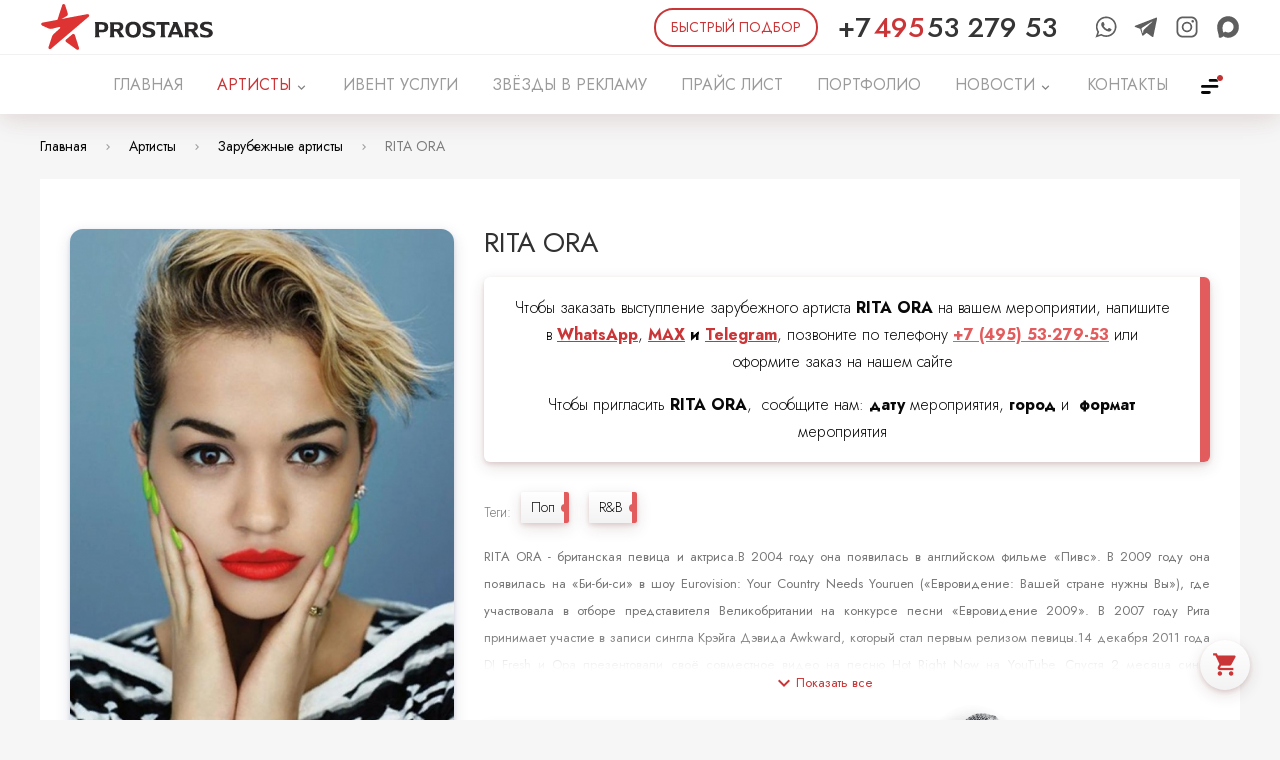

--- FILE ---
content_type: text/html; charset=UTF-8
request_url: https://prostars.org/catalog/extra-showman/rita-ora/
body_size: 22160
content:
<!DOCTYPE html><html lang="ru" xmlns="http://www.w3.org/1999/xhtml"><head><meta name="viewport" content="width=device-width, initial-scale=1"><meta charset="utf-8"><meta content="via-profit" name="author"/><meta content="via-profit" name="dcterms.rights"/><meta name="description" content="Официальный сайт RITA ORA пригласить на мероприятие, корпоратив, праздник, свадьбу, юбилей и онлайн заказать в Москве, Россия."/><meta name="keywords" content="rita ora, зарубежные артисты"/><meta name="theme-color" content="#de3333"><meta name="msapplication-TileColor" content="#de3333"><meta name="msapplication-config" content="/public/data/browserconfig.xml?revision=20240902160512"/><link rel="preconnect" href="https://fonts.gstatic.com"><link rel="apple-touch-icon" sizes="180x180" href="/iconsmaker/apple/180x180/apple-touch-icon.png?revision=20240902160512"><link rel="shortcut icon" href="/public/img/app-icons/favicon.ico" type="image/x-icon"><link rel="icon" type="image/png" sizes="32x32" href="/iconsmaker/desktop/32x32/favicon.png?revision=20240902160512"><link rel="icon" type="image/png" sizes="16x16" href="/iconsmaker/desktop/16x16/favicon.png?revision=20240902160512"><link rel="mask-icon" href="/public/img/app-icons/safari-pinned-tab.svg?revision=20240902160512" color="#de3333"><link rel="manifest" href="/public/data/manifest.json?revision=20240902160512"><script type="text/javascript" src="//vk.com/js/api/openapi.js?revision=20240902160512"></script><title>Официальный сайт RITA ORA / Зарубежные артисты</title><link rel="preconnect" href="https://fonts.googleapis.com"><link rel="preconnect" href="https://fonts.gstatic.com" crossorigin><link href="https://fonts.googleapis.com/css2?family=Jost:ital,wght@0,100;0,200;0,300;0,400;0,500;0,600;0,700;0,800;0,900;1,100;1,200;1,300;1,400;1,500;1,600;1,700;1,800;1,900&display=swap" rel="stylesheet"><link rel="stylesheet" href="/intlTelInput.css">
		<script>
			(function(w,d,s,l,i){w[l]=w[l]||[];w[l].push({'gtm.start':
			new Date().getTime(),event:'gtm.js'});var f=d.getElementsByTagName(s)[0],
			j=d.createElement(s),dl=l!='dataLayer'?'&l='+l:'';j.async=true;j.src=
			'https://www.googletagmanager.com/gtm.js?id='+i+dl;f.parentNode.insertBefore(j,f);
			})(window,document,'script','dataLayer','GTM-5J6Z9G5');
		</script>
	<link href="https://fonts.googleapis.com/icon?family=Material+Icons" rel="stylesheet"><!--[if IE 9]><script type="text/javascript" src="/files/services-files/polyfill.js"></script><![endif]--><link rel="stylesheet" href="/public/css/tables.css?revision=20240902160512"><link rel="stylesheet" href="/public/css/swiper.viewer.css?revision=20240902160512"><link rel="stylesheet" href="/public/css/swiper.css?revision=20240902160512"><link rel="stylesheet" href="/public/css/simplebar.css?revision=20240902160512"><link rel="stylesheet" href="/public/css/select2.min.css?revision=20240902160512"><link rel="stylesheet" href="/public/css/pikaday.css?revision=20240902160512"><link rel="stylesheet" href="/public/css/pikaday-material.css?revision=20240902160512"><link rel="stylesheet" href="/public/css/noty.theme.css?revision=20240902160512"><link rel="stylesheet" href="/public/css/noty.css?revision=20240902160512"><link rel="stylesheet" href="/public/css/layout.css?revision=20240902160512"><link rel="stylesheet" href="/public/css/js-splash.css?revision=20240902160512"><link rel="stylesheet" href="/public/css/js-selectbox.css?revision=20240902160512"><link rel="stylesheet" href="/public/css/forms.css?revision=20240902160512"><link rel="stylesheet" href="/public/css/fancybox.css?revision=20240902160512"><link rel="stylesheet" href="/public/css/content.css?revision=20240902160512"><link rel="stylesheet" href="/public/css/awesomplete.css?revision=20240902160512"><link rel="stylesheet" href="/public/css/_tablet.css?revision=20240902160512"><link rel="stylesheet" href="/public/css/_mobile.css?revision=20240902160512"><link rel="stylesheet" href="/modules/Blog/public/front/css/anonces-blog.css?revision=20240902160512"><link rel="stylesheet" href="/modules/Blog/public/front/css/blog.css?revision=20240902160512"><link rel="stylesheet" href="/modules/BlogDisplayCarousel/public/front/css/blogdisplaycarousel.css?revision=20240902160512"><link rel="stylesheet" href="/modules/Callme/public/front/css/callme.css?revision=20240902160512"><link rel="stylesheet" href="/modules/Catalog/public/front/css/catalog.css?revision=20240902160512"><link rel="stylesheet" href="/modules/Catalog/public/front/css/nouislider.css?revision=20240902160512"><link rel="stylesheet" href="/modules/CatalogOnMainPageItems/public/front/css/catalog-on-main-page.css?revision=20240902160512"><link rel="stylesheet" href="/modules/Contact/public/front/css/contact.css?revision=20240902160512"><link rel="stylesheet" href="/modules/AboutCompany/public/front/css/aboutcompany.css?revision=20240902160512"><link rel="stylesheet" href="/modules/Feedback/public/front/css/feedback.css?revision=20240902160512"><link rel="stylesheet" href="/modules/GoogleCustomSearch/public/front/css/google-search.css?revision=20240902160512"><link rel="stylesheet" href="/modules/ImageGallery/public/front/css/image-gallery.css?revision=20240902160512"><link rel="stylesheet" href="/modules/ImagesSlider/public/front/css/images-slider.css?revision=20240902160512"><link rel="stylesheet" href="/modules/News/public/front/css/news-anonces-module.css?revision=20240902160512"><link rel="stylesheet" href="/modules/News/public/front/css/news.css?revision=20240902160512"><link rel="stylesheet" href="/modules/NewsSlider/public/front/css/news-slider.css?revision=20240902160512"><link rel="stylesheet" href="/modules/PriceList/public/front/css/zzz-pricelist.css?revision=20240902160512"><link rel="stylesheet" href="/modules/PromoBlocks/public/front/css/promo-blocks-template-1.css?revision=20240902160512"><link rel="stylesheet" href="/modules/PromoBlocks/public/front/css/promo-blocks-template-2.css?revision=20240902160512"><link rel="stylesheet" href="/modules/PromoBlocks/public/front/css/promo-blocks-template-3.css?revision=20240902160512"><link rel="stylesheet" href="/modules/PromoBlocks/public/front/css/promo-blocks-template-4.css?revision=20240902160512"><link rel="stylesheet" href="/modules/PromoBlocks/public/front/css/promo-blocks-template-5.css?revision=20240902160512"><link rel="stylesheet" href="/modules/PromoBlocks/public/front/css/promo-blocks-template-6.css?revision=20240902160512"><link rel="stylesheet" href="/modules/PromoBlocks/public/front/css/promo-blocks-template-7.css?revision=20240902160512"><link rel="stylesheet" href="/modules/Rekl/public/front/css/rekl-template-1.css?revision=20240902160512"><link rel="stylesheet" href="/modules/Rekl/public/front/css/rekl-template-2.css?revision=20240902160512"><link rel="stylesheet" href="/modules/Rekl/public/front/css/rekl-template-3.css?revision=20240902160512"><link rel="stylesheet" href="/modules/SeoCatalog/public/front/css/scatalog.css?revision=20240902160512"><link rel="stylesheet" href="/modules/Shop/public/front/css/shop.css?revision=20240902160512"><link rel="stylesheet" href="/modules/ShopOnMainPageItems/public/front/css/shop-on-main-page.css?revision=20240902160512"><link rel="stylesheet" href="/modules/TextBlock/public/front/css/text-block.css?revision=20240902160512"><meta property="fb:app_id" content="2480346302253223"/><meta property="og:title" content="Официальный сайт RITA ORA / Зарубежные артисты"/><meta property="og:description" content=""/><meta property="og:type" content="website" /><meta property="og:url" content="https://prostars.org/catalog/extra-showman/rita-ora/" /><meta property="og:image" content="https://prostars.org/files/catalog/items/15/530x800/785/5d9ef343a5117.png" /><link rel="image_src" href="https://prostars.org/files/catalog/items/15/530x800/785/5d9ef343a5117.png" /><script type="application/ld+json">{"@context":"https:\/\/schema.org","@type":"Product","name":"\u0417\u0410\u0420\u0423\u0411\u0415\u0416\u041d\u042b\u0415 \u0417\u0412\u0401\u0417\u0414\u042b RITA ORA","description":"RITA ORA - \u0431\u0440\u0438\u0442\u0430\u043d\u0441\u043a\u0430\u044f \u043f\u0435\u0432\u0438\u0446\u0430 \u0438 \u0430\u043a\u0442\u0440\u0438\u0441\u0430.\u0412 2004 \u0433\u043e\u0434\u0443 \u043e\u043d\u0430 \u043f\u043e\u044f\u0432\u0438\u043b\u0430\u0441\u044c \u0432 \u0430\u043d\u0433\u043b\u0438\u0439\u0441\u043a\u043e\u043c \u0444\u0438\u043b\u044c\u043c\u0435 \u00ab\u041f\u0438\u0432\u0441\u00bb. \u0412 2009 \u0433\u043e\u0434\u0443 \u043e\u043d\u0430 \u043f\u043e\u044f\u0432\u0438\u043b\u0430\u0441\u044c \u043d\u0430 \u00ab\u0411\u0438-\u0431\u0438-\u0441\u0438\u00bb \u0432 \u0448\u043e\u0443 Eurovision: Your Country Needs Youruen (\u00ab\u0415\u0432\u0440\u043e\u0432\u0438\u0434\u0435\u043d\u0438\u0435: \u0412\u0430\u0448\u0435\u0439 \u0441\u0442\u0440\u0430\u043d\u0435 \u043d\u0443\u0436\u043d\u044b \u0412\u044b\u00bb), \u0433\u0434\u0435 \u0443\u0447\u0430\u0441\u0442\u0432\u043e\u0432\u0430\u043b\u0430 \u0432 \u043e\u0442\u0431\u043e\u0440\u0435 \u043f\u0440\u0435\u0434\u0441\u0442\u0430\u0432\u0438\u0442\u0435\u043b\u044f \u0412\u0435\u043b\u0438\u043a\u043e\u0431\u0440\u0438\u0442\u0430\u043d\u0438\u0438 \u043d\u0430 \u043a\u043e\u043d\u043a\u0443\u0440\u0441\u0435 \u043f\u0435\u0441\u043d\u0438 \u00ab\u0415\u0432\u0440\u043e\u0432\u0438\u0434\u0435\u043d\u0438\u0435 2009\u00bb. \u0412 2007 \u0433\u043e\u0434\u0443 \u0420\u0438\u0442\u0430 \u043f\u0440\u0438\u043d\u0438\u043c\u0430\u0435\u0442 \u0443\u0447\u0430\u0441\u0442\u0438\u0435 \u0432 \u0437\u0430\u043f\u0438\u0441\u0438 \u0441\u0438\u043d\u0433\u043b\u0430 \u041a\u0440\u044d\u0439\u0433\u0430 \u0414\u044d\u0432\u0438\u0434\u0430 Awkward, \u043a\u043e\u0442\u043e\u0440\u044b\u0439 \u0441\u0442\u0430\u043b \u043f\u0435\u0440\u0432\u044b\u043c \u0440\u0435\u043b\u0438\u0437\u043e\u043c \u043f\u0435\u0432\u0438\u0446\u044b.14 \u0434\u0435\u043a\u0430\u0431\u0440\u044f 2011 \u0433\u043e\u0434\u0430 DJ Fresh \u0438 \u041e\u0440\u0430 \u043f\u0440\u0435\u0437\u0435\u043d\u0442\u043e\u0432\u0430\u043b\u0438 \u0441\u0432\u043e\u0451 \u0441\u043e\u0432\u043c\u0435\u0441\u0442\u043d\u043e\u0435 \u0432\u0438\u0434\u0435\u043e \u043d\u0430 \u043f\u0435\u0441\u043d\u044e Hot Right Now \u043d\u0430 YouTube. \u0421\u043f\u0443\u0441\u0442\u044f 2 \u043c\u0435\u0441\u044f\u0446\u0430 \u0441\u0438\u043d\u0433\u043b \u043f\u043e\u044f\u0432\u0438\u043b\u0441\u044f \u0432 \u043f\u0440\u043e\u0434\u0430\u0436\u0435 \u0438 \u0434\u043e\u0441\u0442\u0438\u0433 \u043f\u0435\u0440\u0432\u043e\u0433\u043e \u043c\u0435\u0441\u0442\u0430 \u0432 UK Singles Chart.\u0415\u0451 \u0434\u0435\u0431\u044e\u0442\u043d\u044b\u0439 \u0430\u043b\u044c\u0431\u043e\u043c \u00abORA\u00bb \u0432\u044b\u043f\u0443\u0449\u0435\u043d\u043d\u044b\u0439 \u0432 2012 \u0433\u043e\u0434\u0443, \u0432\u043a\u043b\u044e\u0447\u0430\u0435\u0442 \u0432 \u0441\u0435\u0431\u044f \u0432\u0441\u044e \u0440\u0430\u0431\u043e\u0442\u0443 \u0420\u0438\u0442\u044b \u0437\u0430 \u043f\u043e\u0441\u043b\u0435\u0434\u043d\u0438\u0435 \u0434\u0432\u0430 \u0433\u043e\u0434\u0430 \u0441 \u0442\u0430\u043a\u0438\u043c\u0438 \u0438\u0441\u043f\u043e\u043b\u043d\u0438\u0442\u0435\u043b\u044f\u043c\u0438 \u043a\u0430\u043a Will.I.Am, Ester Dean, \u0414\u0440\u0435\u0439\u043a, The-Dream, \u041a\u0430\u043d\u044c\u0435 \u0423\u044d\u0441\u0442 \u0438 Stargate.\u0412 2013 \u0433\u043e\u0434\u0443 \u0441\u043d\u044f\u043b\u0430\u0441\u044c \u0432 \u0444\u0438\u043b\u044c\u043c\u0435 \u00ab\u0424\u043e\u0440\u0441\u0430\u0436 6\u00bb. \u0412 2015 \u0433\u043e\u0434\u0443 \u0432\u044b\u0448\u0435\u043b \u0444\u0438\u043b\u044c\u043c \u00ab50 \u043e\u0442\u0442\u0435\u043d\u043a\u043e\u0432 \u0441\u0435\u0440\u043e\u0433\u043e\u00bb, \u0432 \u043a\u043e\u0442\u043e\u0440\u043e\u043c \u043e\u043d\u0430 \u0441\u043d\u044f\u043b\u0430\u0441\u044c \u0432 \u0440\u043e\u043b\u0438 \u041c\u0438\u0438 \u0413\u0440\u0435\u0439.\u0412 2015 \u0433\u043e\u0434\u0443 \u0441\u0438\u043d\u0433\u043b \u0420\u0438\u0442\u044b Grateful \u0431\u044b\u043b \u043d\u043e\u043c\u0438\u043d\u0438\u0440\u043e\u0432\u0430\u043d \u043d\u0430 \u043f\u0440\u0435\u043c\u0438\u044e \u00ab\u041e\u0441\u043a\u0430\u0440\u00bb \u0432 \u043d\u043e\u043c\u0438\u043d\u0430\u0446\u0438\u0438 \u00ab\u041b\u0443\u0447\u0448\u0430\u044f \u043e\u0440\u0438\u0433\u0438\u043d\u0430\u043b\u044c\u043d\u0430\u044f \u043f\u0435\u0441\u043d\u044f \u043a \u0444\u0438\u043b\u044c\u043c\u0443\u00bb. \u0412 2016 \u0433\u043e\u0434\u0443 \u0420\u0438\u0442\u0430 \u041e\u0440\u0430 \u0441\u0442\u0430\u043b\u0430 \u043d\u043e\u0432\u043e\u0439 \u0432\u0435\u0434\u0443\u0449\u0435\u0439 \u0448\u043e\u0443 \u00ab\u0422\u043e\u043f-\u043c\u043e\u0434\u0435\u043b\u044c \u043f\u043e-\u0430\u043c\u0435\u0440\u0438\u043a\u0430\u043d\u0441\u043a\u0438","url":"https:\/\/prostars.org\/catalog\/extra-showman\/rita-ora\/","category":"\u0417\u0410\u0420\u0423\u0411\u0415\u0416\u041d\u042b\u0415 \u0417\u0412\u0401\u0417\u0414\u042b","image":["https:\/\/prostars.org\/files\/catalog\/items\/15\/530x800\/785\/5d9ef343a5117.png","https:\/\/prostars.org\/files\/catalog\/items\/15\/530x800\/785\/5d9ef3448c04a.png","https:\/\/prostars.org\/files\/catalog\/items\/15\/530x800\/785\/5d9ef34531f44.png","https:\/\/prostars.org\/files\/catalog\/items\/15\/530x800\/785\/5d9ef345b6c6d.png","https:\/\/prostars.org\/files\/catalog\/items\/15\/530x800\/785\/5d9ef34669671.png"],"offers":{"@type":"Offer","priceCurrency":"RUB","price":null,"itemCondition":"http:\/\/schema.org\/NewCondition","availability":"http:\/\/schema.org\/InStock"},"aggregateRating":{"@type":"AggregateRating","ratingValue":3.5,"reviewCount":"2295"}}</script></head><body>        <script type="text/javascript" >
            (function(m,e,t,r,i,k,a){m[i]=m[i]||function(){(m[i].a=m[i].a||[]).push(arguments)};
            m[i].l=1*new Date();k=e.createElement(t),a=e.getElementsByTagName(t)[0],k.async=1,k.src=r,a.parentNode.insertBefore(k,a)})
            (window, document, "script", "https://mc.yandex.ru/metrika/tag.js", "ym");

            ym(56654152, "init", {
                    clickmap:true,
                    trackLinks:true,
                    accurateTrackBounce:true,
                    webvisor:true,
                    ecommerce:"dataLayer"
            });
        </script>
        <noscript><div><img src="https://mc.yandex.ru/watch/56654152" style="position:absolute; left:-9999px;" alt="" /></div></noscript>
    
        <script async src="https://www.googletagmanager.com/gtag/js?id=UA-154575235-1"></script>
        <script>
            window.dataLayer = window.dataLayer || [];
            function gtag(){dataLayer.push(arguments);}
            gtag('js', new Date());

            gtag('config', 'UA-154575235-1');
        </script>
    
        <noscript><iframe src="https://www.googletagmanager.com/ns.html?id=GTM-5J6Z9G5" height="0" width="0" style="display:none;visibility:hidden"></iframe></noscript>
    
        <script type="text/javascript">!function(){var t=document.createElement("script");t.type="text/javascript",t.async=!0,t.src="https://vk.com/js/api/openapi.js?168",t.onload=function(){VK.Retargeting.Init("VK-RTRG-519795-cjA34"),VK.Retargeting.Hit()},document.head.appendChild(t)}();</script><noscript><img src="https://vk.com/rtrg?p=VK-RTRG-519795-cjA34" style="position:fixed; left:-999px;" alt=""/></noscript>
        <script>
            !function(f,b,e,v,n,t,s)
            {if(f.fbq)return;n=f.fbq=function(){n.callMethod?
            n.callMethod.apply(n,arguments):n.queue.push(arguments)};
            if(!f._fbq)f._fbq=n;n.push=n;n.loaded=!0;n.version='2.0';
            n.queue=[];t=b.createElement(e);t.async=!0;
            t.src=v;s=b.getElementsByTagName(e)[0];
            s.parentNode.insertBefore(t,s)}(window, document,'script',
            'https://connect.facebook.net/en_US/fbevents.js');
            fbq('init', '3719744691372946');
            fbq('track', 'PageView');
            </script>
            <noscript><img height="1" width="1" style="display:none"
            src="https://www.facebook.com/tr?id=3719744691372946&ev=PageView&noscript=1" />
        </noscript>
    <div class="page-container"><div class="mobile-menu-wrapper"><div class="mobile-menu-background"></div><div class="swiper-container"><div class="swiper-wrapper"><div class="swiper-slide"><div class="mobile-menu-container"><div class="mobile-menu-inner"><div class="menu-header"><a href="#-mobile-menu-trigger" class="menu-trigger"></a></div><ul><li><a href="/" class="menu-elem  " ><span>ГЛАВНАЯ</span></a></li><li><a href="/catalog/" class="menu-elem  " ><span class="corner"></span><span>АРТИСТЫ</span></a><ul><li><a href="/catalog/artist/" class="menu-elem category-name"><span class="corner"></span><span class="text">Артисты</span></a><ul><li><a href="/catalog/artist/kavkazskaya-e-strada/" class="menu-elem category-name"><span class="corner"></span><span class="text">Кавказская эстрада</span></a></li></ul></li><li><a href="/catalog/standup/" class="menu-elem category-name"><span class="corner"></span><span class="text">StandUp комики</span></a></li><li><a href="/catalog/blogery/" class="menu-elem category-name"><span class="corner"></span><span class="text">Блогеры</span></a></li><li><a href="/catalog/showman/" class="menu-elem category-name"><span class="corner"></span><span class="text">Актёры Ведущие</span></a><ul></ul></li><li><a href="/catalog/kaver-gruppy/" class="menu-elem category-name"><span class="corner"></span><span class="text">Кавер-группы</span></a></li><li><a href="/catalog/spikery/" class="menu-elem category-name"><span class="corner"></span><span class="text">Спикеры</span></a></li><li><a href="/catalog/extra-showman/" class="menu-elem category-name"><span class="corner"></span><span class="text">Зарубежные артисты</span></a></li><li><a href="/catalog/dj/" class="menu-elem category-name"><span class="corner"></span><span class="text">DJ</span></a></li><li><a href="/catalog/arxiv/" class="menu-elem category-name"><span class="corner"></span><span class="text">АРХИВ</span></a></li></ul></li><li><a href="/ivent-uslugi/" class="menu-elem  " ><span>ИВЕНТ УСЛУГИ</span></a></li><li><a href="/zvyozdy-v-reklamu/" class="menu-elem  " ><span>ЗВЁЗДЫ В РЕКЛАМУ</span></a></li><li><a href="/prajs-list/" class="menu-elem  " ><span>ПРАЙС ЛИСТ</span></a></li><li><a href="/zakazat-vystuplenie-artistov/" class="menu-elem  " ><span>ПОРТФОЛИО</span></a></li><li><a href="/news/showbiz/" class="menu-elem  " ><span>НОВОСТИ</span></a></li><li><a href="#" class="menu-elem  -has-childs" ><span class="corner"></span><span>КОНТАКТЫ</span></a><ul class="left-submenu"><li class="submenu-elem"><a class="submenu-link menu-elem " href="/kontakty-artistov/moskva/" title="Заказать артиста в Москве" >Москва<i class="icon material-icons"></i></a></li><li class="submenu-elem"><a class="submenu-link menu-elem " href="/kontakty-artistov/ekaterinburg/" title="Заказать звезду на мероприятие в Екатеринбурге | Организовать свадьбу, звук на день рождения, сценарий на корпоратив, вечеринку, мальчишник, юбилей в Екатеринбурге" >Екатеринбург<i class="icon material-icons"></i></a></li><li class="submenu-elem"><a class="submenu-link menu-elem " href="/kontakty-artistov/krasnodar/"  >Краснодар<i class="icon material-icons"></i></a></li><li class="submenu-elem"><a class="submenu-link menu-elem " href="/kontakty-artistov/niczcza-francziya/"  >Франция<i class="icon material-icons"></i></a></li><li class="submenu-elem"><a class="submenu-link menu-elem " href="/kontakty-artistov/avtoram-prodyuseram/" title="Отправить свои промо-материалы" >Авторам: продюсерам, поэтам, исполнителям<i class="icon material-icons"></i></a></li></ul></li><li><a href="/search/" class="menu-elem  " ><span>ПОИСК</span></a></li><li><a href="/pravoobladatelyam/" class="menu-elem  " ><span>ПРАВООБЛАДАТЕЛЯМ</span></a></li><li><a href="/poleznoe/" class="menu-elem  " ><span>ПОЛЕЗНОЕ</span></a></li><li><a href="#-artist-order-trigger" class="menu-elem artist-order-trigger artist-order-btn">БЫСТРЫЙ ПОДБОР</a></li></ul><div class="contact-container"><div class="contact"><span class="icon material-icons address-icon"></span><span class="data">Москва, Минская улица 2Ж</span></div><div class="contact"><span class="icon material-icons phone-icon"></span><a class="data" href="tel:74955327953">+7 495 53 279 53</a></div><div class="contact"><span class="icon material-icons email-icon"></span><a class="data" href="mailto:ms@prostars.org">ms@prostars.org</a></div><div class="contact"><span class="icon material-icons telegram-icon"></span><a target="_blank" class="data" href="https://telegram.me/prostars_agency">Telegram</a></div><div class="contact"><span class="icon material-icons whatsapp-icon"></span><a target="_blank" class="data" href="https://api.whatsapp.com/send?phone=79055332727">WhatsApp</a></div><div class="contact"><span class="icon"><svg xmlns="http://www.w3.org/2000/svg" viewBox="0 0 512 512" width="1em" height="1em" preserveAspectRatio="xMidYMid meet"><g transform="translate(25.6,486.4) scale(0.09,-0.09)" fill="currentColor" stroke="none"><path d="M2351 5106 c-8 -10 -46 -16 -119 -21 -59 -3 -127 -12 -152 -20 -25 -8 -72 -18 -105 -24 -33 -5 -77 -17 -97 -25 -21 -9 -47 -16 -58 -16 -11 0 -37 -9 -57 -20 -21 -11 -46 -20 -55 -20 -22 0 -123 -44 -288 -125 -52 -25 -113 -57 -135 -70 -22 -14 -56 -34 -75 -45 -35 -21 -64 -39 -116 -75 -42 -28 -186 -138 -225 -171 -52 -43 -231 -224 -266 -269 -18 -22 -55 -69 -84 -105 -28 -36 -76 -103 -106 -150 -31 -47 -63 -96 -72 -110 -16 -23 -112 -217 -160 -321 -11 -25 -21 -52 -21 -60 0 -8 -7 -27 -16 -44 -8 -16 -20 -51 -26 -78 -5 -27 -16 -61 -24 -75 -8 -15 -14 -39 -14 -53 0 -15 -8 -53 -19 -85 -10 -33 -22 -98 -26 -147 -4 -53 -12 -93 -21 -101 -11 -12 -14 -73 -14 -333 0 -222 3 -322 11 -330 6 -6 16 -67 21 -135 5 -68 13 -145 19 -173 5 -27 16 -93 23 -146 8 -52 21 -117 30 -143 9 -26 16 -61 16 -79 0 -18 9 -58 20 -90 11 -31 20 -68 20 -81 0 -14 9 -48 20 -76 11 -28 20 -61 20 -73 0 -12 9 -49 19 -82 22 -68 38 -128 53 -200 6 -27 16 -68 24 -90 7 -22 19 -75 25 -119 5 -43 15 -90 20 -104 6 -15 15 -108 20 -207 12 -222 26 -274 86 -331 30 -29 55 -43 82 -48 22 -3 46 -13 55 -21 21 -21 201 -21 222 -1 8 8 36 18 62 21 26 3 70 15 97 25 28 11 55 20 61 20 11 0 135 62 213 106 42 23 167 123 200 158 14 14 33 26 44 26 11 0 64 -29 117 -65 53 -36 123 -79 156 -95 32 -17 66 -34 74 -39 79 -41 101 -51 117 -51 10 0 33 -9 51 -20 18 -11 40 -20 49 -20 10 0 53 -9 98 -20 165 -40 783 -44 905 -5 25 8 68 18 95 21 28 3 76 14 108 25 31 10 65 19 75 19 9 1 35 9 57 20 22 11 48 19 57 20 22 0 122 44 298 130 118 57 108 52 245 139 383 247 731 643 904 1031 6 14 15 32 19 40 16 26 41 84 56 125 57 160 72 208 91 280 9 39 22 99 27 135 6 36 17 72 24 81 22 24 20 835 -1 859 -8 9 -19 48 -24 87 -5 39 -13 79 -19 89 -5 10 -13 41 -17 69 -5 27 -16 67 -26 90 -10 22 -19 50 -19 63 0 12 -9 39 -20 59 -11 21 -20 44 -20 52 0 16 -15 50 -110 241 -69 140 -91 177 -191 326 -85 126 -229 289 -365 415 -64 58 -249 202 -300 233 -27 16 -71 43 -99 60 -83 52 -88 54 -155 87 -127 61 -232 104 -337 138 -16 5 -50 17 -78 26 -27 9 -75 21 -105 26 -30 5 -73 16 -95 24 -22 8 -79 17 -128 20 -54 4 -93 12 -101 21 -21 21 -528 21 -545 0z m439 -1261 c336 -61 626 -235 824 -495 46 -59 106 -153 122 -190 3 -8 14 -33 24 -55 48 -107 60 -140 84 -236 74 -301 46 -577 -89 -859 -86 -181 -277 -403 -440 -512 -80 -53 -188 -111 -241 -128 -20 -7 -48 -18 -62 -26 -15 -8 -33 -14 -41 -14 -8 0 -42 -9 -75 -19 -220 -69 -534 -50 -752 45 -83 36 -151 69 -195 96 -57 35 -67 35 -104 0 -118 -107 -239 -191 -288 -199 -46 -7 -86 29 -130 120 -124 249 -186 777 -142 1197 15 142 31 223 71 355 32 102 39 120 97 233 77 152 133 231 246 343 144 145 291 237 466 294 224 73 413 88 625 50z"/></g></svg>


</span><a target="_blank" class="data" href="https://max.ru/u/f9LHodD0cOIlGQuEgcNJwhygaHORUsUhqSEVFjJ33Dt-WmJ13XAuds5O_QY ">MAX</a></div></div><div class="pusher"></div></div></div></div><div class="swiper-slide"></div></div></div></div><div class="page-wrapper  "><div class="page-buffer"><div class="mobile-cap hide-in-desktop"><a href="#-mobile-menu-trigger" class="menu-trigger"></a><a href="/" class="logo"></a><a href="#-addon-menu" rel="nofollow" class="addon-menu-trigger" title="Дополнительное меню"></a></div><div class="cap hide-in-mobile"><div class="cap-top hide-in-mobile"><div class="cap-top-inner"><a href="/" class="logo"></a><div class="pusher"></div><a href="#-artist-order-trigger" class="artist-order-trigger artist-order-btn"><span>БЫСТРЫЙ ПОДБОР</span></a><a href="tel:+74955327953" class="phone"><span class="phone-prefix">+7</span><span class="phone-code">495</span><span class="phone-num">53 279 53</span></a><div class="social-block"><a target="_blank" class="icon" title="WhatsApp" href="https://api.whatsapp.com/send?phone=79055332727"><svg version="1.1" viewBox="0 0 512 512" width="1em" height="1em" xmlns="http://www.w3.org/2000/svg"><path fill="currentColor" d="m480 250.24c0 120.52-98.462 218.22-219.95 218.22-38.552 0-74.767-9.8611-106.29-27.129l-121.76 38.669 39.691-117.12c-20.013-32.868-31.54-71.464-31.54-112.66 0.014355-120.52 98.447-218.22 219.93-218.22 121.47 0.029263 219.92 97.717 219.92 218.24zm-219.96-183.44c-101.95 0-184.89 82.304-184.89 183.48 0 40.145 13.089 77.309 35.221 107.55l-23.081 68.119 71.026-22.57c29.217 19.166 64.176 30.327 101.72 30.327 101.95 0 184.92-82.29 184.92-183.47 0.02816-101.13-82.948-183.44-184.92-183.44zm111.08 233.71c-1.3732-2.2058-4.967-3.5502-10.343-6.238-5.3612-2.6878-31.905-15.617-36.828-17.37-4.967-1.7966-8.5608-2.7021-12.155 2.6591-3.5497 5.3612-13.892 17.399-17.063 20.992-3.1405 3.5795-6.2816 4.0322-11.672 1.3881-5.3905-2.717-22.775-8.3267-43.373-26.544-16.026-14.199-26.85-31.686-29.976-37.047-3.1704-5.3469-0.32134-8.2395 2.3521-10.898 2.4101-2.4106 5.3905-6.2524 8.0926-9.3934 2.7027-3.1113 3.5944-5.317 5.3905-8.8965 1.7679-3.5789 0.87679-6.6908-0.45275-9.3934-1.3439-2.6878-12.11-28.983-16.625-39.691-4.4844-10.693-8.9694-8.9258-12.125-8.9258-3.1405 0-6.7344-0.43839-10.328-0.43839-3.5938 0-9.4371 1.3003-14.36 6.6615-4.9234 5.3612-18.86 18.29-18.86 44.615 0 26.354 19.298 51.758 22 55.323 2.717 3.5502 37.31 59.34 92.107 80.756 54.826 21.401 54.826 14.258 64.701 13.352 9.9047-0.9055 31.905-12.928 36.375-25.404 4.4999-12.535 4.4999-23.272 3.1411-25.507z"stroke-width="55.213" /></svg></a><a target="_blank" class="icon" title="Telegram" href="https://telegram.me/prostars_agency"><svg width="1em" height="1em" version="1.1" viewBox="0 0 512 512" xmlns="http://www.w3.org/2000/svg"><path fill="currentColor" d="m22.478 254.47 110.6 41.28 42.81 137.68c2.7392 8.8176 13.522 12.077 20.678 6.2256l61.651-50.259c6.4624-5.2656 15.667-5.528 22.421-0.62559l111.2 80.731c7.6561 5.5648 18.502 1.3696 20.422-7.8816l81.458-391.83c2.096-10.106-7.8336-18.536-17.456-14.814l-453.91 175.11c-11.202 4.32-11.104 20.179 0.12959 24.389zm146.51 19.306 216.16-133.13c3.8848-2.3856 7.8816 2.8672 4.5456 5.9616l-178.39 165.82c-6.2704 5.8368-10.315 13.648-11.461 22.126l-6.0769 45.034c-0.80476 6.0128-9.2511 6.6096-10.91 0.79037l-23.371-82.12c-2.6768-9.3664 1.224-19.371 9.5088-24.485z" stroke-width="6.0472"/></svg></a><a target="_blank" class="icon" title="PROSTARS" href="https://instagram.com/mikhail.sapolovich.prostars"><svg xmlns="http://www.w3.org/2000/svg" viewBox="0 0 512 512" width="1em" height="1em"><path fill="currentColor" d="M349.33 69.33a93.62 93.62 0 0193.34 93.34v186.66a93.62 93.62 0 01-93.34 93.34H162.67a93.62 93.62 0 01-93.34-93.34V162.67a93.62 93.62 0 0193.34-93.34h186.66m0-37.33H162.67C90.8 32 32 90.8 32 162.67v186.66C32 421.2 90.8 480 162.67 480h186.66C421.2 480 480 421.2 480 349.33V162.67C480 90.8 421.2 32 349.33 32z" /><path fill="currentColor" d="M377.33 162.67a28 28 0 1128-28 27.94 27.94 0 01-28 28zM256 181.33A74.67 74.67 0 11181.33 256 74.75 74.75 0 01256 181.33m0-37.33a112 112 0 10112 112 112 112 0 00-112-112z" /></svg></a><a target="_blank" class="icon" title="MAX" href="https://max.ru/u/f9LHodD0cOIlGQuEgcNJwhygaHORUsUhqSEVFjJ33Dt-WmJ13XAuds5O_QY "><svg xmlns="http://www.w3.org/2000/svg" viewBox="0 0 512 512" width="1em" height="1em" preserveAspectRatio="xMidYMid meet"><g transform="translate(25.6,486.4) scale(0.09,-0.09)" fill="currentColor" stroke="none"><path d="M2351 5106 c-8 -10 -46 -16 -119 -21 -59 -3 -127 -12 -152 -20 -25 -8 -72 -18 -105 -24 -33 -5 -77 -17 -97 -25 -21 -9 -47 -16 -58 -16 -11 0 -37 -9 -57 -20 -21 -11 -46 -20 -55 -20 -22 0 -123 -44 -288 -125 -52 -25 -113 -57 -135 -70 -22 -14 -56 -34 -75 -45 -35 -21 -64 -39 -116 -75 -42 -28 -186 -138 -225 -171 -52 -43 -231 -224 -266 -269 -18 -22 -55 -69 -84 -105 -28 -36 -76 -103 -106 -150 -31 -47 -63 -96 -72 -110 -16 -23 -112 -217 -160 -321 -11 -25 -21 -52 -21 -60 0 -8 -7 -27 -16 -44 -8 -16 -20 -51 -26 -78 -5 -27 -16 -61 -24 -75 -8 -15 -14 -39 -14 -53 0 -15 -8 -53 -19 -85 -10 -33 -22 -98 -26 -147 -4 -53 -12 -93 -21 -101 -11 -12 -14 -73 -14 -333 0 -222 3 -322 11 -330 6 -6 16 -67 21 -135 5 -68 13 -145 19 -173 5 -27 16 -93 23 -146 8 -52 21 -117 30 -143 9 -26 16 -61 16 -79 0 -18 9 -58 20 -90 11 -31 20 -68 20 -81 0 -14 9 -48 20 -76 11 -28 20 -61 20 -73 0 -12 9 -49 19 -82 22 -68 38 -128 53 -200 6 -27 16 -68 24 -90 7 -22 19 -75 25 -119 5 -43 15 -90 20 -104 6 -15 15 -108 20 -207 12 -222 26 -274 86 -331 30 -29 55 -43 82 -48 22 -3 46 -13 55 -21 21 -21 201 -21 222 -1 8 8 36 18 62 21 26 3 70 15 97 25 28 11 55 20 61 20 11 0 135 62 213 106 42 23 167 123 200 158 14 14 33 26 44 26 11 0 64 -29 117 -65 53 -36 123 -79 156 -95 32 -17 66 -34 74 -39 79 -41 101 -51 117 -51 10 0 33 -9 51 -20 18 -11 40 -20 49 -20 10 0 53 -9 98 -20 165 -40 783 -44 905 -5 25 8 68 18 95 21 28 3 76 14 108 25 31 10 65 19 75 19 9 1 35 9 57 20 22 11 48 19 57 20 22 0 122 44 298 130 118 57 108 52 245 139 383 247 731 643 904 1031 6 14 15 32 19 40 16 26 41 84 56 125 57 160 72 208 91 280 9 39 22 99 27 135 6 36 17 72 24 81 22 24 20 835 -1 859 -8 9 -19 48 -24 87 -5 39 -13 79 -19 89 -5 10 -13 41 -17 69 -5 27 -16 67 -26 90 -10 22 -19 50 -19 63 0 12 -9 39 -20 59 -11 21 -20 44 -20 52 0 16 -15 50 -110 241 -69 140 -91 177 -191 326 -85 126 -229 289 -365 415 -64 58 -249 202 -300 233 -27 16 -71 43 -99 60 -83 52 -88 54 -155 87 -127 61 -232 104 -337 138 -16 5 -50 17 -78 26 -27 9 -75 21 -105 26 -30 5 -73 16 -95 24 -22 8 -79 17 -128 20 -54 4 -93 12 -101 21 -21 21 -528 21 -545 0z m439 -1261 c336 -61 626 -235 824 -495 46 -59 106 -153 122 -190 3 -8 14 -33 24 -55 48 -107 60 -140 84 -236 74 -301 46 -577 -89 -859 -86 -181 -277 -403 -440 -512 -80 -53 -188 -111 -241 -128 -20 -7 -48 -18 -62 -26 -15 -8 -33 -14 -41 -14 -8 0 -42 -9 -75 -19 -220 -69 -534 -50 -752 45 -83 36 -151 69 -195 96 -57 35 -67 35 -104 0 -118 -107 -239 -191 -288 -199 -46 -7 -86 29 -130 120 -124 249 -186 777 -142 1197 15 142 31 223 71 355 32 102 39 120 97 233 77 152 133 231 246 343 144 145 291 237 466 294 224 73 413 88 625 50z"/></g></svg>


</a></div></div></div><div class="cap-bottom hide-in-mobile"><div class="cap-bottom-inner"><nav id="main-menu" class="main-menu"><ul><li><a href="/"   ><span class="page-name">ГЛАВНАЯ</span></a></li><li><a href="/catalog/"  title="АРТИСТЫ | официальный сайт агентства PROSTARS" ><span class="page-name">АРТИСТЫ</span><span class="corner material-icons"></span></a><div class="submenu-catalog submenu-addon"><div class="submenu-table"><div class="submenu-cell"><div class="cell-title">Категории</div><ul class="news-headings"><li><a href="/catalog/artist/">Артисты</a></li><li><a href="/catalog/standup/">StandUp комики</a></li><li><a href="/catalog/blogery/">Блогеры</a></li><li><a href="/catalog/showman/">Актёры Ведущие</a></li><li><a href="/catalog/kaver-gruppy/">Кавер-группы</a></li><li><a href="/catalog/spikery/">Спикеры</a></li><li><a href="/catalog/extra-showman/">Зарубежные артисты</a></li><li><a href="/catalog/dj/">DJ</a></li><li><a href="/catalog/arxiv/">АРХИВ</a></li></ul></div><div class="submenu-cell last-cell"><div class="cell-title">Популярные артисты</div><div class="slider-block"><div class="-hidden swiper-container"><div class="swiper-wrapper"><div class="swiper-slide item" data-item-id="2416"><a href="/catalog/artist/tat-yana-kurtukova/" class="item-inner -with-description"><span class="item-image" style="background-image:url('/files/catalog/items/48/300x450/2416/68de58fdf3475.png')"></span><span class="item-name">Татьяна Куртукова</span></a></div><div class="swiper-slide item" data-item-id="2412"><a href="/catalog/artist/komnata-kul-tury/" class="item-inner -with-description"><span class="item-image" style="background-image:url('/files/catalog/items/48/300x450/2412/67fece786b185.png')"></span><span class="item-name">Женя Трофимов, Комната культуры</span></a></div><div class="swiper-slide item" data-item-id="2411"><a href="/catalog/artist/ay-yola-aj-jola/" class="item-inner -with-description"><span class="item-image" style="background-image:url('/files/catalog/items/48/300x450/2411/67fec82bf3155.png')"></span><span class="item-name">AY YOLA / Ай Йола</span></a></div></div></div><div class="swiper-pagination"></div></div></div></div></div></li><li><a href="/ivent-uslugi/"  title="Организация и обеспечение мероприятий в Москве и РОССИИ" ><span class="page-name">ИВЕНТ УСЛУГИ</span></a></li><li><a href="/zvyozdy-v-reklamu/"  title="ЗВЁЗДЫ В РЕКЛАМУ" ><span class="page-name">ЗВЁЗДЫ В РЕКЛАМУ</span></a></li><li><a href="/prajs-list/"  title="ПРАЙС ЛИСТ" ><span class="page-name">ПРАЙС ЛИСТ</span></a></li><li><a href="/zakazat-vystuplenie-artistov/"  title="ПОРТФОЛИО" ><span class="page-name">ПОРТФОЛИО</span></a></li><li><a href="/news/showbiz/"  title="НОВОСТИ" ><span class="page-name">НОВОСТИ</span><span class="corner material-icons"></span></a><div class="submenu-news submenu-addon"><div class="submenu-table"><div class="submenu-cell"><div class="cell-title">Теги</div><div class="tags-list"><a href="/news/?filter[tag][3280]=3280" class="tag">test</a></div></div><div class="submenu-cell last-cell"><div class="cell-title">Интересное</div><div class="block rekl-block"><div class="rekl-container rekl-module-action rekl-template-2" data-action="template2"><div class="rekl"><div class="swiper-container"><div class="swiper-wrapper"><div class="swiper-slide rekl-slide"><a href="https://prostars.org/zakazat-vystuplenie-artistov/2022/12/30/dmitrij-malikov-30-12-22-serpuxov-mo/" class="link"><span class="img" style="background-image:url('/files/reklBlocks/2/dmitriy-malikov-prostars-2.jpg');"></span><span class="info"><span class="title">Дмитрий Маликов | 30.12.22. | Серпухов МО</span><span class="description">30 декабря 2022 года в городе Серпухов мы организовали выступление народного артиста Российской Федерации Дмитрия Маликова на новогоднем корпоративном мероприятии</span></span></a></div><div class="swiper-slide rekl-slide"><a href="https://prostars.org/zakazat-vystuplenie-artistov/2022/12/22/gruppa-plazma-22-12-22-novosibirsk/" class="link"><span class="img" style="background-image:url('/files/reklBlocks/2/gruppa-plazma-prostars-3.jpg');"></span><span class="info"><span class="title">группа PLAZMA | 22.12.22. | Новосибирск</span><span class="description">22 декабря 2022 года в комплексе Сосновый Бор мы организовали выступление легендарной группы 2000-х PLAZMA на корпоративном мероприятии Маслодельного комбината Чановский</span></span></a></div><div class="swiper-slide rekl-slide"><a href="https://prostars.org/zakazat-vystuplenie-artistov/2022/10/07/stas-p-exa-07-10-22-grodno-belarus/" class="link"><span class="img" style="background-image:url('/files/reklBlocks/2/Stas-pyekha-grodno-071022-prostars.jpg');"></span><span class="info"><span class="title">Стас Пьеха | 07.10.22. | Гродно, БЕЛАРУСЬ</span><span class="description">7 октября 2022 года в помещении городской Филармонии города Гродно мы организовали выступление талантливого певца Стаса Пьехи на юбилее Гродненского мясокомбината</span></span></a></div><div class="swiper-slide rekl-slide"><a href="https://prostars.org/zakazat-vystuplenie-artistov/2021/09/10/valerij-syutkin-10-09-21-sankt-peterburg1/" class="link"><span class="img" style="background-image:url('/files/reklBlocks/2/valeriy-syutkin-prostars.jpg');"></span><span class="info"><span class="title">Валерий Сюткин | 10.09.21. | Санкт-Петербург</span><span class="description">10 сентября 2021 года в городе Санкт-Петербург мы организовали выступление Валерия Сюткина и Сюткин Бэнд на праздновании 90-летия ВНИИ Галургии </span></span></a></div><div class="swiper-slide rekl-slide"><a href="https://prostars.org/zakazat-vystuplenie-artistov/2021/09/02/stas-starovoyrov-02-09-21-chelyabinsk/" class="link"><span class="img" style="background-image:url('/files/reklBlocks/2/stas-starovoytov-prostars.jpg');"></span><span class="info"><span class="title">Стас Старовойтов | 02.09.21. | Челябинск</span><span class="description">2 сентября 2021 года в городе Челябинск мы организовали искрометное выступление резидента StandUp show Стаса Старовойтова на частном мероприятии </span></span></a></div><div class="swiper-slide rekl-slide"><a href="https://prostars.org/zakazat-vystuplenie-artistov/2021/08/21/vera-brezhneva-ekaterinburg-21-08-21/" class="link"><span class="img" style="background-image:url('/files/reklBlocks/2/vera-brezhneva-misha-slesar-ura-ru.jpg');"></span><span class="info"><span class="title">Вера Брежнева | 21.08.21. | Екатеринбург</span><span class="description">21 августа 2021 года в городе Екатеринбург прошло празднование 15-го дня рождения новостного агентства URA.NEWS. Главным сюрпризом стало выступление легендарной участницы проекта ВИА ГРА, певицы и актрисы Веры Брежневой</span></span></a></div><div class="swiper-slide rekl-slide"><a href="https://prostars.org/zakazat-vystuplenie-artistov/2021/06/25/gayazov-brother-25-06-21-novovoronezh/" class="link"><span class="img" style="background-image:url('/files/reklBlocks/2/gayazov%24-brother%24-250621-yunost-atomgrada.jpg');"></span><span class="info"><span class="title">GAYAZOV$ BROTHER$ | 25.06.21. | Нововоронеж</span><span class="description">25 июня 2021 года в городе-спутнике Нововоронежской АЭС прошел общегородской бал выпускников «Юность Атомграда». Главным подарком выпускникам стало выступление музыкального дуэта GAYAZOV$ BROTHER$</span></span></a></div></div></div></div></div></div><div class="block"><a class="simple-link" href="/news/2026/01/21/aleksandr-rozenbaum-6971061300ffe/">Александр Розенбаум и Клара Новикова поздравят Ефима Шифрина с юбилеем</a><div class="simple-text">							Концерт к 70-летию Ефима Шифрина пройдет в КЗ «Москва» 3 марта 2026 года. 25 марта артист отметит 70-летие</div></div><div class="block"><a class="simple-link" href="/news/2026/01/21/tejlor-svift-stala-s-6970f8040701e/">Тейлор Свифт стала самой молодой женщиной в Зале славы сонграйтеров</a><div class="simple-text">							Тейлор Свифт будет заведена в Зал известности сонграйтеров. 36-летняя исполнительница будет лично молодой женщиной, награжденной данной чести</div></div><div class="block"><a class="simple-link" href="/news/2026/01/21/vistavka-forum-unik-6970f81669915/">Выставка-форум «Уникальная Россия» приглашает на пресс-тур и пресс-конференцию</a><div class="simple-text">							VI Красиво-индустриальная экспозиция-площадь «Оригинальная Россия» вскроется 23 января 2026 года в выставочном фокусе «Торговый мешок». На крупнейшей в нашей стране экспозиции традиционных и нынешных искусств будут представлены наилучшие заслуги российских творческих индустрий и размашистый спектр традиционных искусств</div></div><div class="block"><a class="simple-link" href="/news/2026/01/21/queentet-sergeya-maza-6970e9f2b3b72/">QUEENtet Сергея Мазаева сыграет зимний концерт в музыкальной гостиной «Родня»</a><div class="simple-text">							Концерт QUEENtet Сергея Мазаева состоится 30 января 2026 года в музыкальной торговой «Родственники». На первом выступлении в свежем году Артисты предположат программу, куда уместятся классические творения, крупные бестселлеры, русские шлягеры и песни из репертуара группы «Духовный кодекс» в лучших аранжировках</div></div><div class="block"><a class="simple-link" href="/news/2026/01/21/volya-i-razum-prevr-6970ea15976c4/">«Воля и разум» превратила «Щит и меч» в мультфильм о Ледовом побоище</a><div class="simple-text">							Премьера мультипликационного клипа на песню группы «Желание и ум» «Щит и меч» состоялась 21 января 2026 года. По сюжету, артисты коллектива подсобляют русичам одолеть в Льдистом избиение</div></div></div></div></div></li><li><a href="/kontakty-artistov/"  title="КОНТАКТЫ агентства PROSTARS" ><span class="page-name">КОНТАКТЫ</span></a></li></ul></nav><a href="#-addon-menu" rel="nofollow" class="addon-menu-trigger" title="Дополнительное меню"></a></div></div></div><div class="addon-menu-wrapper"><div class="addon-menu-background"></div><div class="swiper-container"><div class="swiper-wrapper"><div class="swiper-slide"></div><div class="swiper-slide"><nav id="addon-menu"><div class="addon-menu-overlay"></div><div class="addon-menu-inner"><div class="addon-menu-logo"></div><div class="addom-menu" data-simplebar="init"><ul><li><a href="/kontakty-artistov/" title="КОНТАКТЫ агентства PROSTARS" ><span class="page-name">КОНТАКТЫ</span></a></li><li><a href="/catalog/artisty-i-vedushhie-na-svad-bu/"><span class="page-name">АРТИСТЫ и ВЕДУЩИЕ на СВАДЬБУ 2026</span></a></li><li><a href="/catalog/artisty-na-den-goroda-dlya-molodyozhi/"><span class="page-name">День Города 2026 для молодёжи</span></a></li><li><a href="/catalog/den-goroda-dlya-35---50-let/"><span class="page-name">День города 2026 для 35 - 50 лет</span></a></li><li><a href="/catalog/den-goroda-dlya-zreloj-auditorii/"><span class="page-name">День города 2026 для зрелой аудитории</span></a></li><li><a href="/catalog/artisty-na-den-neftyanika/"><span class="page-name">Артисты на День работника нефтегазовой промышленности 2026</span></a></li><li><a href="/catalog/artisty-na-novogodnij-korporativ-do-35-let/"><span class="page-name">Новый 2026 Год для молодой аудитории</span></a></li><li><a href="/catalog/artisty-na-ng-korporativ-do-45/"><span class="page-name">Новый 2026 Год для зрелой аудитории</span></a></li><li><a href="/catalog/top-artisty-s-gonorarom-ot-5-mln-rub/"><span class="page-name">ТОП Артисты от 5 млн</span></a></li><li><a href="/catalog/top-artisty-ot-3-mln/"><span class="page-name">Артисты от 3 до 5 млн</span></a></li><li><a href="/catalog/artisty-do-2-m/"><span class="page-name">Артисты от 1 до 3 млн</span></a></li><li><a href="/catalog/artisty-do-1-mln/"><span class="page-name">Артисты до 1 млн</span></a></li></ul></div></div></nav></div></div></div></div><div class="block-header"><div class="center block-header-center"><ul class="bread-crumbs-block" itemscope itemtype="http://schema.org/BreadcrumbList"><li itemprop="itemListElement" itemscope itemtype="http://schema.org/ListItem"><a href="/" title="Главная" itemprop="item"><span class="crumb home" itemprop="name">Главная</span><meta itemprop="position" content="0"/></a></li><li><span class="material-icons crumb-arrow"></span></li><li itemprop="itemListElement" itemscope itemtype="http://schema.org/ListItem"><a href="/catalog/" title="Артисты" itemprop="item"><span class="crumb" itemprop="name">Артисты</span><meta itemprop="position" content="1"/></a></li><li><span class="material-icons crumb-arrow"></span></li><li itemprop="itemListElement" itemscope itemtype="http://schema.org/ListItem"><a href="/catalog/extra-showman/" title="Зарубежные артисты" itemprop="item"><span class="crumb" itemprop="name">Зарубежные артисты</span><meta itemprop="position" content="2"/></a></li><li><span class="material-icons crumb-arrow"></span></li><li itemprop="itemListElement" itemscope itemtype="http://schema.org/ListItem"><span itemprop="item" class="active"><span class="crumb" itemprop="name">RITA ORA</span><meta itemprop="position" content="3"/></span></li></ul></div></div><div class="content"><div class="content-inner center"><div class="content-columns"><div class="content-column column-center"><div class="catalog-item-page catalog catalog-module-action catalog-item-status-normal" data-action="itemPage" data-item-name="RITA ORA" data-item-id="785" data-item-price="" data-item-brand-name="" data-item-category-name="Зарубежные артисты"><div class="item-data"><div class="item-image"><div class="item-main-image " data-image-src="/files/catalog/items/15/530x800/785/5d9ef343a5117.png" data-image-index="0"><svg class="main-image-preloader" viewBox="0 0 50 50"><circle class="path" cx="25" cy="25" r="20" fill="none" stroke-width="5"></circle></svg><div class="mobile-images-slider hide-in-desktop"><div class="swiper-container"><div class="swiper-wrapper"><div class="swiper-slide" style="background-image: url('/files/catalog/items/15/530x800/785/5d9ef343a5117.png');" data-image-index="0" data-image-src="/files/catalog/items/15/530x800/785/5d9ef343a5117.png"></div><div class="swiper-slide" style="background-image: url('/files/catalog/items/15/530x800/785/5d9ef3448c04a.png');" data-image-index="1" data-image-src="/files/catalog/items/15/530x800/785/5d9ef3448c04a.png"></div><div class="swiper-slide" style="background-image: url('/files/catalog/items/15/530x800/785/5d9ef34531f44.png');" data-image-index="2" data-image-src="/files/catalog/items/15/530x800/785/5d9ef34531f44.png"></div><div class="swiper-slide" style="background-image: url('/files/catalog/items/15/530x800/785/5d9ef345b6c6d.png');" data-image-index="3" data-image-src="/files/catalog/items/15/530x800/785/5d9ef345b6c6d.png"></div><div class="swiper-slide" style="background-image: url('/files/catalog/items/15/530x800/785/5d9ef34669671.png');" data-image-index="4" data-image-src="/files/catalog/items/15/530x800/785/5d9ef34669671.png"></div></div><div class="swiper-pagination"></div></div></div><img src="https://prostars.org/files/catalog/items/15/530x800/785/5d9ef343a5117.png" title="RITA ORA" data-src="/files/catalog/items/15/530x800/785/5d9ef343a5117.png" alt="RITA ORA"/></div><div class="item-other-images-container swiper-container hide-in-mobile"><div class="item-other-images-container-wrapper swiper-wrapper"><div class="item-other-image swiper-slide" style="background-image: url('/files/catalog/items/15/300x450/785/5d9ef3448c04a.png');" data-image-index="1" data-image-src="/files/catalog/items/15/530x800/785/5d9ef3448c04a.png"><img class="other-image" src="https://prostars.org/files/catalog/items/15/300x450/785/5d9ef3448c04a.png" alt="RITA ORA" title="RITA ORA" data-src="/files/catalog/items/15/530x800/785/5d9ef3448c04a.png"></div><div class="item-other-image swiper-slide" style="background-image: url('/files/catalog/items/15/300x450/785/5d9ef34531f44.png');" data-image-index="2" data-image-src="/files/catalog/items/15/530x800/785/5d9ef34531f44.png"><img class="other-image" src="https://prostars.org/files/catalog/items/15/300x450/785/5d9ef34531f44.png" alt="RITA ORA" title="RITA ORA" data-src="/files/catalog/items/15/530x800/785/5d9ef34531f44.png"></div><div class="item-other-image swiper-slide" style="background-image: url('/files/catalog/items/15/300x450/785/5d9ef345b6c6d.png');" data-image-index="3" data-image-src="/files/catalog/items/15/530x800/785/5d9ef345b6c6d.png"><img class="other-image" src="https://prostars.org/files/catalog/items/15/300x450/785/5d9ef345b6c6d.png" alt="RITA ORA" title="RITA ORA" data-src="/files/catalog/items/15/530x800/785/5d9ef345b6c6d.png"></div><div class="item-other-image swiper-slide" style="background-image: url('/files/catalog/items/15/300x450/785/5d9ef34669671.png');" data-image-index="4" data-image-src="/files/catalog/items/15/530x800/785/5d9ef34669671.png"><img class="other-image" src="https://prostars.org/files/catalog/items/15/300x450/785/5d9ef34669671.png" alt="RITA ORA" title="RITA ORA" data-src="/files/catalog/items/15/530x800/785/5d9ef34669671.png"></div></div></div><div class="item-note-info"></div></div><div class="item-attributes"><h1 class="item-name">RITA ORA</h1><div class="item-data-area"><div class="item-info content-block"><p style="text-align:center">Чтобы заказать выступление зарубежного артиста&nbsp;<strong>RITA ORA</strong>&nbsp;на вашем мероприятии, напишите в&nbsp;<strong><a href="https://api.whatsapp.com/send?phone=79055332727&amp;text=%D0%94%D0%BE%D0%B1%D1%80%D1%8B%D0%B9%20%D0%B4%D0%B5%D0%BD%D1%8C%2C%20%D0%B8%D0%BD%D1%82%D0%B5%D1%80%D0%B5%D1%81%D1%83%D0%B5%D1%82%20RITA%20ORA.%20%D0%9C%D0%B5%D0%BD%D1%8F%20%D0%B7%D0%BE%D0%B2%D1%83%D1%82%20">WhatsApp</a></strong>,&nbsp;<strong><a href="https://max.ru/u/f9LHodD0cOIlGQuEgcNJwhygaHORUsUhqSEVFjJ33Dt-WmJ13XAuds5O_QY">MAX</a>&nbsp;и&nbsp;<a href="https://telegram.me/prostars_agency?text=%D0%94%D0%BE%D0%B1%D1%80%D1%8B%D0%B9%20%D0%B4%D0%B5%D0%BD%D1%8C%2C%20%D0%B8%D0%BD%D1%82%D0%B5%D1%80%D0%B5%D1%81%D1%83%D0%B5%D1%82%20RITA%20ORA.%20%D0%9C%D0%B5%D0%BD%D1%8F%20%D0%B7%D0%BE%D0%B2%D1%83%D1%82%20">Telegram</a></strong>,&nbsp;позвоните&nbsp;по телефону&nbsp;<strong><a href="tel:79459876543" style="color: rgb(226, 92, 93);">+7 (495) 53-279-53</a></strong>&nbsp;или оформите&nbsp;заказ на нашем сайте</p> <p style="text-align:center">Чтобы пригласить <strong>RITA ORA</strong>,&nbsp;&nbsp;сообщите&nbsp;нам:&nbsp;<strong>дату</strong> мероприятия, <strong>город </strong>и&nbsp; <strong>формат</strong> мероприятия</p> </div><div class="item-tags"><span class="tags-title">Теги:</span><a href="/catalog/?filter[tag][11]=11" class="catalog-item-tag"><span>Поп</span></a><a href="/catalog/?filter[tag][14]=14" class="catalog-item-tag"><span>R&amp;B</span></a></div><div class="item-quick-description "><div class="quick-description-content">RITA ORA - британская певица и актриса.В 2004 году она появилась в английском фильме «Пивс». В 2009 году она появилась на «Би-би-си» в шоу Eurovision: Your Country Needs Youruen («Евровидение: Вашей стране нужны Вы»), где участвовала в отборе представителя Великобритании на конкурсе песни «Евровидение 2009». В 2007 году Рита принимает участие в записи сингла Крэйга Дэвида Awkward, который стал первым релизом певицы.14 декабря 2011 года DJ Fresh и Ора презентовали своё совместное видео на песню Hot Right Now на YouTube. Спустя 2 месяца сингл появился в продаже и достиг первого места в UK Singles Chart.Её дебютный альбом «ORA» выпущенный в 2012 году, включает в себя всю работу Риты за последние два года с такими исполнителями как Will.I.Am, Ester Dean, Дрейк, The-Dream, Канье Уэст и Stargate.В 2013 году снялась в фильме «Форсаж 6». В 2015 году вышел фильм «50 оттенков серого», в котором она снялась в роли Мии Грей.В 2015 году сингл Риты Grateful был номинирован на премию «Оскар» в номинации «Лучшая оригинальная песня к фильму». В 2016 году Рита Ора стала новой ведущей шоу «Топ-модель по-американски</div><a href="#" class="toggle-show-description"><span class="expand"><i class="material-icons"></i>Показать все</span><span class="collapse"><i class="material-icons"></i>Скрыть</span></a></div></div><div class="select-params"></div><div class="catalog-order-form"><form name="catalogOrderForm"><input type="hidden" name="order.itemId" value="785" /><div class="form-inner"><div class="left-side"><h3 class="title">Узнать гонорар RITA ORA</h3><div class="description">Оставьте заявку онлайн на стоимость выступления RITA ORA и мы свяжемся с вами для уточнения деталей</div><div class="field"><label for="name"><span>Ваше Имя</span><input type="text" name="order.name" placeholder="Елизавета" id="name" data-rule="required|name" value="" /></label></div><div class="field"><label for="phone"><span>Ваш телефон для связи</span><input type="text" name="order.phone" id="phone" data-rule="required" value="" /></label></div><div class="field submit-field"><input type="submit" value="Оформить заявку"/></div></div><div class="right-side"><div class="terms">Концертное агентство «ProStars»</div></div></div></form></div></div></div><div class="catalog-item-other"><div class="catalog-item-tabs-controls"><div class="tab" data-tab-index="tab-faq">Частые вопросы</div><div class="tab" data-tab-index="tab-news">Новости про RITA ORA</div></div><div class="catalog-item-tabs-contents"><div class="tab-content" data-simplebar="init" data-tab-index="tab-faq"><h3>Сколько стоит выступление RITA ORA?</h3> <p>Концертное агентство ProStars занимается полной организацией приезда и выступления артиста на ваше мероприятие от переговоров о сумме гонорара <strong>RITA ORA</strong>, согласованием пунктов бытового и технического райдеров, до встречи артиста в вашем городе и полного его администрирования.</p> <p>Что бы узнать, сколько стоит пригласить <strong>RITA ORA</strong>, вам нужно выбрать дату торжественного события. Причём сделать это следует заблаговременно. После того, как выбрана дата праздника, остаётся связаться с концертным менеджером нашего агентства. При оформлении заказа наши специалисты обговорят с вами место проведения мероприятия и его предполагаемый формат. </p> <p>Нам важно знать будет ли это выступление в открытом формате, то есть на мероприятие сможет попасть любой желающий (кассовый или клубный концерт по билетам или бесплатно: День города, Выпускной или Мероприятие у Торгового Центра), или в закрытом формате, на которое сможет попасть ограниченный круг гостей: День рождения, Свадьба, Юбилей или Корпоратив. <br /> Именно эти факторы определяют размер гонорара артиста.</p> <p>Чтобы узнать, сколько будет стоит выступление <strong>RITA ORA</strong>, нужно, сложить гонорар и райдер артиста. В последний входят требования к аппаратуре (технический райдер) и уровню комфорта пребывания звезды (бытовой райдер).</p> <h3>Райдеры RITA ORA.</h3> <p>Райдеры <strong>RITA ORA</strong> - это перечень требований, которые определяют все необходимые условия для организации выступления артиста на вашем празднике.</p> <h3>Бытовой райдер RITA ORA</h3> <p>Это набор минимальных условий, необходимых для комфортного прибытия, размещения, питания и перемещения <strong>RITA ORA</strong> в вашем городе. <br /> <br /> Как рассчитать стоимость бытового райдера? </p> <p>Мы уже позаботились об этом! Благодаря многолетнему опыту организации выступлений артистов на мероприятиях мы знаем все тонкости условий бытового райдера, поэтому вам не придётся тратить своё драгоценное время на расчет стоимости и разбираться в нюансах перелётов, типах отелей, требованиях к автомобилям и условиях размещения и питания. Мы уже сделали всё это за вас!</p> <p>После утверждения гонорара <strong>RITA ORA</strong> концертный менеджер PROSTARS в течение рабочего дня рассчитает смету бытового райдера и отправит вам на согласование.</p> <h3>Технический райдер RITA ORA</h3> <p>Коллектив <strong>RITA ORA</strong> привозит с собой часть собственного специфического оборудования: гитары, и т.п., - основное оборудование предоставляет и оплачивает заказчик. Но вам как заказчику не обязательно вникать во все тонкости технического райдера <strong>RITA ORA</strong> - мы сделаем это за вас:<br /> - подберём надежного прокатчика оборудования в вашем городе<br /> - согласуем с артистом все технические требования к сцене, звуковому, световому и видеооборудованию<br /> - рассчитаем стоимость аренды оборудования на ваше мероприятие<br /> - согласуем смету с вами </p> <p>Благодаря многолетнему опыту проведения мероприятий по всему миру команда PROSTARS создала свою базу проверенных подрядчиков и мы выполним технический райдер <strong>RITA ORA</strong> на высоком профессиональном уровне!</p> <h3> </h3> </div><div class="tab-content" data-tab-index="tab-news" data-item-id="785"><div class="catalog-news-list"><h3></h3><div class="catalog-news-container"><div class="swiper-container"><div class="swiper-wrapper"><div class="swiper-slide"><div class="news-item"><a class="news-title" href="/news/2021/03/03/rita-ora-sozdala-nov-603f09c267d2a/">Рита Ора создала новую коллекцию обуви (Видео)</a><a class="news-image" href="/news/2021/03/03/rita-ora-sozdala-nov-603f09c267d2a/"><span class="news-image-src" style="background-image: url('/files/news/post/173/900x450/8693/603f09ce197e3.png');"></span></a><div class="news-anonce">Имя Ора отрекомендовала свою другую коллекцию обуви, построенную в сотрудничестве с брендом ShoeDazzle. По обыкновения, исполнительница выступила и в роли дизайнера, и в роли модификации, собственно представив обновки</div><div><a class="learn-more" href="/news/2021/03/03/rita-ora-sozdala-nov-603f09c267d2a/">Подробнее<i class="material-icons icon"></i></a></div></div></div><div class="swiper-slide"><div class="news-item"><a class="news-title" href="/news/2020/11/30/rita-ora-zalezla-v-v-5fc4d10a2ce28/">Рита Ора залезла в ванну в латексе</a><a class="news-image" href="/news/2020/11/30/rita-ora-zalezla-v-v-5fc4d10a2ce28/"><span class="news-image-src" style="background-image: url('/files/news/post/140/900x450/7037/5fc4d11116aad.png');"></span></a><div class="news-anonce">Имя Ора издала в инстаграме серию снимков, изготовленных в рамках фотосессии для журнала Numero. На фото исполнительница стает в семейней обстоятельству в честных эмульсионных костюмчиках: она позирует у плиты, в комнатной и просто на полу в гостиной</div><div><a class="learn-more" href="/news/2020/11/30/rita-ora-zalezla-v-v-5fc4d10a2ce28/">Подробнее<i class="material-icons icon"></i></a></div></div></div><div class="swiper-slide"><div class="news-item"><a class="news-title" href="/news/2020/10/28/rita-ora-pokazala-pl-5f994f34dbaee/">Рита Ора показала пленочные фото в бикини</a><a class="news-image" href="/news/2020/10/28/rita-ora-pokazala-pl-5f994f34dbaee/"><span class="news-image-src" style="background-image: url('/files/news/post/129/900x450/6476/5f994f3bcbc41.png');"></span></a><div class="news-anonce">Английская исполнительница Имя Ора поделилась в инстаграме архивными снимками, произведенными летом 2020 года во время развлечения. На карточках артистка позирует в костюм</div><div><a class="learn-more" href="/news/2020/10/28/rita-ora-pokazala-pl-5f994f34dbaee/">Подробнее<i class="material-icons icon"></i></a></div></div></div><div class="swiper-slide"><div class="news-item"><a class="news-title" href="/news/2020/10/12/rita-ora-molitsya-ob-5f843761ec493/">Рита Ора молится об окончании дождя в пиджаке на голое тело</a><a class="news-image" href="/news/2020/10/12/rita-ora-molitsya-ob-5f843761ec493/"><span class="news-image-src" style="background-image: url('/files/news/post/124/900x450/6206/5f84376717a5e.png');"></span></a><div class="news-anonce">Имя Ора поделилась в инстаграме серией честных снимок. На них исполнительница стает в сероватом пиджаке на нагое тело</div><div><a class="learn-more" href="/news/2020/10/12/rita-ora-molitsya-ob-5f843761ec493/">Подробнее<i class="material-icons icon"></i></a></div></div></div><div class="swiper-slide"><div class="news-item"><a class="news-title" href="/news/2020/08/19/rita-ora-razdelas-n-5f3d065441ea0/">Рита Ора разделась на отдыхе</a><a class="news-image" href="/news/2020/08/19/rita-ora-razdelas-n-5f3d065441ea0/"><span class="news-image-src" style="background-image: url('/files/news/post/103/900x450/5172/5f3d065bb4fbf.png');"></span></a><div class="news-anonce">Имя Ора продолжает поделится с подписчиками снимками из выдачи, который она надувает на эллинистическом полуострове Керкира. На этот раз исполнительница сообщила инстаграм фото, на котором позирует топлесс в бассейне, закрывая грудь ручками</div><div><a class="learn-more" href="/news/2020/08/19/rita-ora-razdelas-n-5f3d065441ea0/">Подробнее<i class="material-icons icon"></i></a></div></div></div><div class="swiper-slide"><div class="news-item"><a class="news-title" href="/news/2020/08/17/rita-ora-otdihaet-na-5f3a552c2af8f/">Рита Ора отдыхает на Корфу</a><a class="news-image" href="/news/2020/08/17/rita-ora-otdihaet-na-5f3a552c2af8f/"><span class="news-image-src" style="background-image: url('/files/news/post/102/900x450/5136/5f3a55343ca27.png');"></span></a><div class="news-anonce">Имя Ора улетела почивать на эллинский остров Корфу. В своем инстаграме исполнительница поделилась серией копий, на каких позирует в белом атолл на фоне водоема с видом на море и солнечно улыбается</div><div><a class="learn-more" href="/news/2020/08/17/rita-ora-otdihaet-na-5f3a552c2af8f/">Подробнее<i class="material-icons icon"></i></a></div></div></div></div></div><div class="slider-controls"><a href="#" class="btn btn-prev"><span></span></a><a href="#" class="btn btn-next"><span></span></a></div></div></div></div></div></div><h2>Описание</h2><div class="content-block">RITA ORA - британская певица и актриса.В 2004 году она появилась в английском фильме «Пивс». В 2009 году она появилась на «Би-би-си» в шоу Eurovision: Your Country Needs Youruen («Евровидение: Вашей стране нужны Вы»), где участвовала в отборе представителя Великобритании на конкурсе песни «Евровидение 2009». В 2007 году Рита принимает участие в записи сингла Крэйга Дэвида Awkward, который стал первым релизом певицы.14 декабря 2011 года DJ Fresh и Ора презентовали своё совместное видео на песню Hot Right Now на YouTube. Спустя 2 месяца сингл появился в продаже и достиг первого места в UK Singles Chart.Её дебютный альбом «ORA» выпущенный в 2012 году, включает в себя всю работу Риты за последние два года с такими исполнителями как Will.I.Am, Ester Dean, Дрейк, The-Dream, Канье Уэст и Stargate.В 2013 году снялась в фильме «Форсаж 6». В 2015 году вышел фильм «50 оттенков серого», в котором она снялась в роли Мии Грей.В 2015 году сингл Риты Grateful был номинирован на премию «Оскар» в номинации «Лучшая оригинальная песня к фильму». В 2016 году Рита Ора стала новой ведущей шоу «Топ-модель по-американски</div></div> </div></div></div></div><div class="page-push"></div></div></div><div class="page-footer"><div class="footer-top center"><div class="foot-columns"><div class="cell"><a href="/" class="footer-logo"></a><p class="footer-text">Напишем сценарий, разработаем оформление, придумаем активности, подберём звёздных артистов, установим звук, свет, экраны и сцену, сделаем фото- и видеоотчёт.
Более 20 лет создаём яркие мероприятия по всему миру</p></div><div class="cell hide-in-mobile"><div class="foot-title">Разделы</div><ul><li><a href="/" >ГЛАВНАЯ</a></li><li><a href="/catalog/" title="АРТИСТЫ | официальный сайт агентства PROSTARS" >АРТИСТЫ</a></li><li><a href="/ivent-uslugi/" title="Организация и обеспечение мероприятий в Москве и РОССИИ" >ИВЕНТ УСЛУГИ</a></li><li><a href="/news/" title="НОВОСТИ" >НОВОСТИ</a></li><li><a href="/kontakty-artistov/" title="КОНТАКТЫ агентства PROSTARS" >КОНТАКТЫ</a></li><li><a href="/pravoobladatelyam/" title="Прочитайте прежде, чем отправлять досудебное требование" >ПРАВООБЛАДАТЕЛЯМ</a></li></ul></div><div class="cell hide-in-mobile"><div class="foot-title">Услуги</div><ul><li><a href="/catalog/artisty-i-vedushhie-na-svad-bu/">АРТИСТЫ и ВЕДУЩИЕ на СВАДЬБУ 2026</a></li><li><a href="/catalog/artisty-na-den-goroda-dlya-molodyozhi/">День Города 2026 для молодёжи</a></li><li><a href="/catalog/den-goroda-dlya-35---50-let/">День города 2026 для 35 - 50 лет</a></li><li><a href="/catalog/den-goroda-dlya-zreloj-auditorii/">День города 2026 для зрелой аудитории</a></li><li><a href="/catalog/artisty-na-den-neftyanika/">Артисты на День работника нефтегазовой промышленности 2026</a></li><li><a href="/catalog/artisty-na-novogodnij-korporativ-do-35-let/">Новый 2026 Год для молодой аудитории</a></li><li><a href="/catalog/artisty-na-ng-korporativ-do-45/">Новый 2026 Год для зрелой аудитории</a></li><li><a href="/catalog/top-artisty-s-gonorarom-ot-5-mln-rub/">ТОП Артисты от 5 млн</a></li><li><a href="/catalog/top-artisty-ot-3-mln/">Артисты от 3 до 5 млн</a></li><li><a href="/catalog/artisty-do-2-m/">Артисты от 1 до 3 млн</a></li><li><a href="/catalog/artisty-do-1-mln/">Артисты до 1 млн</a></li></ul></div><div class="cell"><div class="foot-title hide-in-mobile">Контакты</div><div class="contact"><span class="icon material-icons address-icon"></span><span class="data">Москва, Минская улица 2Ж</span></div><div class="contact"><span class="icon material-icons phone-icon"></span><a class="data" href="tel:74955327953">+7 495 53 279 53</a></div><div class="contact"><span class="icon material-icons email-icon"></span><a class="data" href="mailto:ms@prostars.org">ms@prostars.org</a></div><div class="contact"><span class="icon"><svg width="1em" height="1em" version="1.1" viewBox="0 0 512 512" xmlns="http://www.w3.org/2000/svg"><path fill="currentColor" d="m22.478 254.47 110.6 41.28 42.81 137.68c2.7392 8.8176 13.522 12.077 20.678 6.2256l61.651-50.259c6.4624-5.2656 15.667-5.528 22.421-0.62559l111.2 80.731c7.6561 5.5648 18.502 1.3696 20.422-7.8816l81.458-391.83c2.096-10.106-7.8336-18.536-17.456-14.814l-453.91 175.11c-11.202 4.32-11.104 20.179 0.12959 24.389zm146.51 19.306 216.16-133.13c3.8848-2.3856 7.8816 2.8672 4.5456 5.9616l-178.39 165.82c-6.2704 5.8368-10.315 13.648-11.461 22.126l-6.0769 45.034c-0.80476 6.0128-9.2511 6.6096-10.91 0.79037l-23.371-82.12c-2.6768-9.3664 1.224-19.371 9.5088-24.485z" stroke-width="6.0472"/></svg></span><a target="_blank" class="data" href="https://telegram.me/prostars_agency">Telegram</a></div><div class="contact"><span class="icon"><svg xmlns="http://www.w3.org/2000/svg" viewBox="0 0 512 512" width="1em" height="1em" preserveAspectRatio="xMidYMid meet"><g transform="translate(25.6,486.4) scale(0.09,-0.09)" fill="currentColor" stroke="none"><path d="M2351 5106 c-8 -10 -46 -16 -119 -21 -59 -3 -127 -12 -152 -20 -25 -8 -72 -18 -105 -24 -33 -5 -77 -17 -97 -25 -21 -9 -47 -16 -58 -16 -11 0 -37 -9 -57 -20 -21 -11 -46 -20 -55 -20 -22 0 -123 -44 -288 -125 -52 -25 -113 -57 -135 -70 -22 -14 -56 -34 -75 -45 -35 -21 -64 -39 -116 -75 -42 -28 -186 -138 -225 -171 -52 -43 -231 -224 -266 -269 -18 -22 -55 -69 -84 -105 -28 -36 -76 -103 -106 -150 -31 -47 -63 -96 -72 -110 -16 -23 -112 -217 -160 -321 -11 -25 -21 -52 -21 -60 0 -8 -7 -27 -16 -44 -8 -16 -20 -51 -26 -78 -5 -27 -16 -61 -24 -75 -8 -15 -14 -39 -14 -53 0 -15 -8 -53 -19 -85 -10 -33 -22 -98 -26 -147 -4 -53 -12 -93 -21 -101 -11 -12 -14 -73 -14 -333 0 -222 3 -322 11 -330 6 -6 16 -67 21 -135 5 -68 13 -145 19 -173 5 -27 16 -93 23 -146 8 -52 21 -117 30 -143 9 -26 16 -61 16 -79 0 -18 9 -58 20 -90 11 -31 20 -68 20 -81 0 -14 9 -48 20 -76 11 -28 20 -61 20 -73 0 -12 9 -49 19 -82 22 -68 38 -128 53 -200 6 -27 16 -68 24 -90 7 -22 19 -75 25 -119 5 -43 15 -90 20 -104 6 -15 15 -108 20 -207 12 -222 26 -274 86 -331 30 -29 55 -43 82 -48 22 -3 46 -13 55 -21 21 -21 201 -21 222 -1 8 8 36 18 62 21 26 3 70 15 97 25 28 11 55 20 61 20 11 0 135 62 213 106 42 23 167 123 200 158 14 14 33 26 44 26 11 0 64 -29 117 -65 53 -36 123 -79 156 -95 32 -17 66 -34 74 -39 79 -41 101 -51 117 -51 10 0 33 -9 51 -20 18 -11 40 -20 49 -20 10 0 53 -9 98 -20 165 -40 783 -44 905 -5 25 8 68 18 95 21 28 3 76 14 108 25 31 10 65 19 75 19 9 1 35 9 57 20 22 11 48 19 57 20 22 0 122 44 298 130 118 57 108 52 245 139 383 247 731 643 904 1031 6 14 15 32 19 40 16 26 41 84 56 125 57 160 72 208 91 280 9 39 22 99 27 135 6 36 17 72 24 81 22 24 20 835 -1 859 -8 9 -19 48 -24 87 -5 39 -13 79 -19 89 -5 10 -13 41 -17 69 -5 27 -16 67 -26 90 -10 22 -19 50 -19 63 0 12 -9 39 -20 59 -11 21 -20 44 -20 52 0 16 -15 50 -110 241 -69 140 -91 177 -191 326 -85 126 -229 289 -365 415 -64 58 -249 202 -300 233 -27 16 -71 43 -99 60 -83 52 -88 54 -155 87 -127 61 -232 104 -337 138 -16 5 -50 17 -78 26 -27 9 -75 21 -105 26 -30 5 -73 16 -95 24 -22 8 -79 17 -128 20 -54 4 -93 12 -101 21 -21 21 -528 21 -545 0z m439 -1261 c336 -61 626 -235 824 -495 46 -59 106 -153 122 -190 3 -8 14 -33 24 -55 48 -107 60 -140 84 -236 74 -301 46 -577 -89 -859 -86 -181 -277 -403 -440 -512 -80 -53 -188 -111 -241 -128 -20 -7 -48 -18 -62 -26 -15 -8 -33 -14 -41 -14 -8 0 -42 -9 -75 -19 -220 -69 -534 -50 -752 45 -83 36 -151 69 -195 96 -57 35 -67 35 -104 0 -118 -107 -239 -191 -288 -199 -46 -7 -86 29 -130 120 -124 249 -186 777 -142 1197 15 142 31 223 71 355 32 102 39 120 97 233 77 152 133 231 246 343 144 145 291 237 466 294 224 73 413 88 625 50z"/></g></svg>


</span><a target="_blank" class="data" href="https://max.ru/u/f9LHodD0cOIlGQuEgcNJwhygaHORUsUhqSEVFjJ33Dt-WmJ13XAuds5O_QY ">MAX</a></div><div class="contact"><span class="icon hatsapp-icon"><svg version="1.1" viewBox="0 0 512 512" width="1em" height="1em" xmlns="http://www.w3.org/2000/svg"><path fill="currentColor" d="m480 250.24c0 120.52-98.462 218.22-219.95 218.22-38.552 0-74.767-9.8611-106.29-27.129l-121.76 38.669 39.691-117.12c-20.013-32.868-31.54-71.464-31.54-112.66 0.014355-120.52 98.447-218.22 219.93-218.22 121.47 0.029263 219.92 97.717 219.92 218.24zm-219.96-183.44c-101.95 0-184.89 82.304-184.89 183.48 0 40.145 13.089 77.309 35.221 107.55l-23.081 68.119 71.026-22.57c29.217 19.166 64.176 30.327 101.72 30.327 101.95 0 184.92-82.29 184.92-183.47 0.02816-101.13-82.948-183.44-184.92-183.44zm111.08 233.71c-1.3732-2.2058-4.967-3.5502-10.343-6.238-5.3612-2.6878-31.905-15.617-36.828-17.37-4.967-1.7966-8.5608-2.7021-12.155 2.6591-3.5497 5.3612-13.892 17.399-17.063 20.992-3.1405 3.5795-6.2816 4.0322-11.672 1.3881-5.3905-2.717-22.775-8.3267-43.373-26.544-16.026-14.199-26.85-31.686-29.976-37.047-3.1704-5.3469-0.32134-8.2395 2.3521-10.898 2.4101-2.4106 5.3905-6.2524 8.0926-9.3934 2.7027-3.1113 3.5944-5.317 5.3905-8.8965 1.7679-3.5789 0.87679-6.6908-0.45275-9.3934-1.3439-2.6878-12.11-28.983-16.625-39.691-4.4844-10.693-8.9694-8.9258-12.125-8.9258-3.1405 0-6.7344-0.43839-10.328-0.43839-3.5938 0-9.4371 1.3003-14.36 6.6615-4.9234 5.3612-18.86 18.29-18.86 44.615 0 26.354 19.298 51.758 22 55.323 2.717 3.5502 37.31 59.34 92.107 80.756 54.826 21.401 54.826 14.258 64.701 13.352 9.9047-0.9055 31.905-12.928 36.375-25.404 4.4999-12.535 4.4999-23.272 3.1411-25.507z"stroke-width="55.213" /></svg></span><a target="_blank" class="data" href="https://api.whatsapp.com/send?phone=79055332727">WhatsApp</a></div><div class="contact"><span class="icon instagram-icon"><svg xmlns="http://www.w3.org/2000/svg" viewBox="0 0 512 512" width="1em" height="1em"><path fill="currentColor" d="M349.33 69.33a93.62 93.62 0 0193.34 93.34v186.66a93.62 93.62 0 01-93.34 93.34H162.67a93.62 93.62 0 01-93.34-93.34V162.67a93.62 93.62 0 0193.34-93.34h186.66m0-37.33H162.67C90.8 32 32 90.8 32 162.67v186.66C32 421.2 90.8 480 162.67 480h186.66C421.2 480 480 421.2 480 349.33V162.67C480 90.8 421.2 32 349.33 32z" /><path fill="currentColor" d="M377.33 162.67a28 28 0 1128-28 27.94 27.94 0 01-28 28zM256 181.33A74.67 74.67 0 11181.33 256 74.75 74.75 0 01256 181.33m0-37.33a112 112 0 10112 112 112 112 0 00-112-112z" /></svg></span><a target="_blank" class="data" href="https://instagram.com/">PROSTARS</a></div></div></div></div><div class="footer-bottom"><div class="center"><div class="bottom-columns"><div class="cell cell-left"><span class="slogan hide-in-mobile">ЧАСТНЫЕ | КОРПОРАТИВНЫЕ | ГОРОДСКИЕ МЕРОПРИЯТИЯ</span></div><div class="cell cell-right"><a class="developer" href="https://moodmaker.me" title="АВТОМАТИЗАЦИЯ БИЗНЕСА"></a></div></div></div></div><div class="footer-copyright"><div class="center">2010 - 2026 Все права защищены «PROSTARS»</div></div></div><a href="#" class="callme callme-btn-fixed"><span class="icon material-icons"></span><span class="callme-label">Заказать звонок</span></a><a href="#-cart-link" class="order cart cart-link fa fa-shopping-cart"><span class="cart-count" data-type="shop-items-count"></span></a><div class="top-scroller"></div></div><script src="/public/js/core.js?revision=20240902160512"></script><script src="/modules/ShopOnMainPageItems/public/front/js/shop-on-main-page.js?revision=20240902160512"></script><script src="/modules/Shop/public/front/js/shop.js?revision=20240902160512"></script><script src="/modules/SeoCatalog/public/front/js/scatalog.js?revision=20240902160512"></script><script src="/modules/Rekl/public/front/js/rekl.js?revision=20240902160512"></script><script src="/modules/PromoBlocks/public/front/js/promo-blocks.js?revision=20240902160512"></script><script src="/modules/PriceList/public/front/js/pricelist.js?revision=20240902160512"></script><script src="/modules/NewsSubscribe/public/front/js/newssubscribe.js?revision=20240902160512"></script><script src="/modules/NewsSlider/public/front/js/newsslider.js?revision=20240902160512"></script><script src="/modules/News/public/front/js/news.js?revision=20240902160512"></script><script src="/modules/ImagesSlider/public/front/js/imagesslider.js?revision=20240902160512"></script><script src="/modules/ImageGallery/public/front/js/pig.min.js?revision=20240902160512"></script><script src="/modules/ImageGallery/public/front/js/image-gallery.js?revision=20240902160512"></script><script src="/modules/GoogleCustomSearch/public/front/js/googlecustomsearch.js?revision=20240902160512"></script><script src="/modules/Feedback/public/front/js/feedback.js?revision=20240902160512"></script><script src="/modules/AboutCompany/public/front/js/aboutcompany.js?revision=20240902160512"></script><script src="/modules/Contact/public/front/js/contact.js?revision=20240902160512"></script><script src="/modules/CatalogOnMainPageItems/public/front/js/catalog-on-main-page.js?revision=20240902160512"></script><script src="/modules/Catalog/public/front/js/nouislider.min.js?revision=20240902160512"></script><script src="/modules/Catalog/public/front/js/jquery-3.6.0.min.js?revision=20240902160512"></script><script src="/modules/Catalog/public/front/js/fancybox.umd.js?revision=20240902160512"></script><script src="/modules/Catalog/public/front/js/catalog.js?revision=20240902160512"></script><script src="/modules/Callme/public/front/js/callme.js?revision=20240902160512"></script><script src="/modules/BlogDisplayCarousel/public/front/js/blogdisplaycarousel.js?revision=20240902160512"></script><script src="/modules/Blog/public/front/js/blog.js?revision=20240902160512"></script><script src="/modules/ContentManager/public/front/js/content-manager.js?revision=20240902160512"></script><script src="/public/js/awesomplete.js?revision=20240902160512"></script><script src="/public/js/cookie.js?revision=20240902160512"></script><script src="/public/js/counters.js?revision=20240902160512"></script><script src="/public/js/es5-shim.js?revision=20240902160512"></script><script src="/public/js/form2object.js?revision=20240902160512"></script><script src="/public/js/infinite-scroll.pkgd.min.js?revision=20240902160512"></script><script src="/public/js/intlTelInput.js?revision=20240902160512"></script><script src="/public/js/jquery-3.4.1.min.js?revision=20240902160512"></script><script src="/public/js/jquery.mask.min.js?revision=20240902160512"></script><script src="/public/js/js-form-validator.js?revision=20240902160512"></script><script src="/public/js/js-scroller.js?revision=20240902160512"></script><script src="/public/js/js-selectbox.js?revision=20240902160512"></script><script src="/public/js/js-splash.js?revision=20240902160512"></script><script src="/public/js/js-topper.js?revision=20240902160512"></script><script src="/public/js/language.js?revision=20240902160512"></script><script src="/public/js/noty.min.js?revision=20240902160512"></script><script src="/public/js/observer.js?revision=20240902160512"></script><script src="/public/js/pikaday.js?revision=20240902160512"></script><script src="/public/js/ready.js?revision=20240902160512"></script><script src="/public/js/select2.full.min.js?revision=20240902160512"></script><script src="/public/js/simplebar.min.js?revision=20240902160512"></script><script src="/public/js/swiper.min.js?revision=20240902160512"></script><script src="/public/js/swiper.viewer.js?revision=20240902160512"></script><div id="blockscreen"><div id="preloader" class="blockscreen-preloader"><div></div></div></div><script src="/intlTelInput.js"></script><script src="/script.js"></script></body></html>

--- FILE ---
content_type: text/html; charset=UTF-8
request_url: https://prostars.org/
body_size: 357
content:
{"Catalog":{"recentlyViewedHash":"779c210db21500a9b51f90736d23c54b","recentlyViewedHtml":"<div class=\"catalog recently-viewed-list swiper-container\"><div class=\"swiper-wrapper\"><a class=\"item swiper-slide\" href=\"\/catalog\/extra-showman\/rita-ora\/\"><span class=\"image no-photo\" style='background-image: url(\"\/files\/catalog\/items\/15\/300x450\/785\/5d9ef343a5117.png\");'><\/span><span class=\"item-data\"><span class=\"item-name\">RITA ORA<\/span><span class=\"item-attributes\"><\/span><\/span><\/a><\/div><\/div>","favoritesHash":"d751713988987e9331980363e24189ce","favoritesHtml":null,"cartHash":"09176bbfb57c5acaf3078282545beab4","cart":{"items":[],"cost":0,"itemsCount":0,"productCount":0,"cost_formatted":"0"}},"Shop":{"recentlyViewedHash":"d751713988987e9331980363e24189ce","recentlyViewedHtml":null,"favoritesHash":"d751713988987e9331980363e24189ce","favoritesHtml":null,"cartHash":"09176bbfb57c5acaf3078282545beab4","cart":{"items":[],"cost":0,"itemsCount":0,"productCount":0,"cost_formatted":"0"}}}

--- FILE ---
content_type: text/html; charset=UTF-8
request_url: https://prostars.org/
body_size: 317
content:
{"Catalog":{"recentlyViewedHash":"779c210db21500a9b51f90736d23c54b","recentlyViewedHtml":"<div class=\"catalog recently-viewed-list swiper-container\"><div class=\"swiper-wrapper\"><a class=\"item swiper-slide\" href=\"\/catalog\/extra-showman\/rita-ora\/\"><span class=\"image no-photo\" style='background-image: url(\"\/files\/catalog\/items\/15\/300x450\/785\/5d9ef343a5117.png\");'><\/span><span class=\"item-data\"><span class=\"item-name\">RITA ORA<\/span><span class=\"item-attributes\"><\/span><\/span><\/a><\/div><\/div>","favoritesHash":"d751713988987e9331980363e24189ce","favoritesHtml":null,"cartHash":"37a6259cc0c1dae299a7866489dff0bd","cart":null},"Shop":{"recentlyViewedHash":"d751713988987e9331980363e24189ce","recentlyViewedHtml":null,"favoritesHash":"d751713988987e9331980363e24189ce","favoritesHtml":null,"cartHash":"37a6259cc0c1dae299a7866489dff0bd","cart":null}}

--- FILE ---
content_type: text/css
request_url: https://prostars.org/public/css/noty.theme.css?revision=20240902160512
body_size: 754
content:
.noty_layout {
  width: auto !important;
}

.noty_theme__mint.noty_bar {
  margin: 4px 0;
  border-radius: 24px;
  position: relative;
  box-shadow: 0 1px 5px 0 rgba(0, 0, 0, 0.12), 0 16px 20px -10px rgba(0, 0, 0, 0.3);
}

.noty_theme__mint.noty_bar:before {
  content: "";
  position: absolute;
  font-family: "Material Icons";
  font-size: 18px;
  width: 20px;
  height: 20px;
  text-align: center;
  line-height: 20px;
  top: 50%;
  left: 8px;
  margin: -10px 0 0 0;
}

.noty_theme__mint.noty_bar .noty_body {
  padding: 10px 10px 10px 40px;
  font-size: 14px;
}

.noty_theme__mint.noty_bar .noty_buttons {
  padding: 10px;
}

.noty_theme__mint.noty_type__alert,
.noty_theme__mint.noty_type__notification {
  background-color: #fff;
  color: #2f2f2f;
}

.noty_theme__mint.noty_type__alert .noty_body,
.noty_theme__mint.noty_type__notification .noty_body {
  padding: 10px;
}

.noty_theme__mint.noty_type__alert:before,
.noty_theme__mint.noty_type__notification:before {
  display: none;
}

.noty_theme__mint.noty_type__warning {
  background-color: #ffae42;
  color: #fff;
}

.noty_theme__mint.noty_type__warning:before {
  content: "warning";
}

.noty_theme__mint.noty_type__error {
  background-color: #b82f31;
  background-image: linear-gradient(0deg, #a92b2d 0%, #ca3537 100%);
  color: #fff;
}

.noty_theme__mint.noty_type__error:before {
  content: "error";
}

.noty_theme__mint.noty_type__info,
.noty_theme__mint.noty_type__information {
  background-color: #b82f31;
  background-image: linear-gradient(0deg, #a92b2d 0%, #ca3537 100%);
  color: #fff;
}

.noty_theme__mint.noty_type__info:before,
.noty_theme__mint.noty_type__information:before {
  content: "info";
}

.noty_theme__mint.noty_type__success {
  background-color: #b82f31;
  background-image: linear-gradient(0deg, #a92b2d 0%, #ca3537 100%);
  color: #fff;
}

.noty_theme__mint.noty_type__success:before {
  content: "check";
}

.noty_theme__mint.noty_type__unfavorite {
  background-color: #dbdbdb;
  color: #242424;
}

.noty_theme__mint.noty_type__unfavorite:before {
  content: "favorite_border";
  color: #878686;
}

.noty_theme__mint.noty_type__favorite {
  background-color: #ffffff;
  color: #373737;
}

.noty_theme__mint.noty_type__favorite:before {
  content: "favorite";
  color: red;
}

.noty_theme__mint.noty_type__loading {
  background-color: #ffffff;
  color: #373737;
}

.noty_theme__mint.noty_type__loading:before {
  content: "";
  background: url(/modules/Catalog/public/front/img/spinner.gif) no-repeat center center;
  background-size: cover;
  display: inline-block;
  width: 16px;
  height: 16px;
  position: absolute;
  top: 50%;
  left: 8px;
  margin: -8px 0 0 0;
}

.noty_effects_open {
  opacity: 0;
  transform: scale(0);
  animation: notify-fade-in 400ms both cubic-bezier(0.13, 0.97, 0.53, 1.01);
}

.noty_effects_close {
  animation: notify-fade-out 300ms both cubic-bezier(0.22, 0.61, 0.36, 1);
}

@keyframes notify-fade-out {
  0% {
    opacity: 1;
    transform: none;
  }

  to {
    opacity: 0;
    transform: translate3d(0, -20%, 0);
  }
}

@keyframes notify-fade-in {
  0% {
    opacity: 0;
    transform: translate3d(0, 20%, 0);
  }

  to {
    opacity: 1;
    transform: none;
  }
}


--- FILE ---
content_type: text/css
request_url: https://prostars.org/public/css/forms.css?revision=20240902160512
body_size: 1432
content:
form .field {
  margin: 6px 0 18px 0;
}

form .field-wrapper {
  position: relative;
  display: -webkit-box;
  display: flex;
  -webkit-box-pack: justify;
          justify-content: space-between;
}

form .field-wrapper .field {
  position: relative;
  padding: 0 10px 0px 0;
  margin: 0;
  -webkit-box-flex: 1;
  flex: 1;
}

form .field-wrapper .field:last-child {
  padding-right: 0;
}

.search-filter-block .field-wrapper .filter-block {
  height: 100%;
}

.search-filter-block field-wrapper .filter-block-content {
  height: 100%;
}

form .field label > span > i {
  font-style: normal;
  color: red;
}

[data-type="validator-error"] {
  font-size: 11px;
  position: absolute;
  z-index: 10;
  margin-top: 2px;
  color: #ffffff;
  background: rgb(200, 53, 53);
  box-shadow: 0 8px 9px -2px rgba(187, 74, 74, 0.51);
  padding: 4px;
  opacity: 0.8;
  pointer-events: none;
}

[data-type="validator-error"]:before {
  content: "";
  width: 0;
  height: 0;
  top: -5px;
  position: absolute;
  left: 6px;
  border-left: 5px solid rgba(0, 0, 0, 0);
  border-right: 5px solid rgba(0, 0, 0, 0);
  border-bottom: 5px solid #ca3537;
}

form input[type="number"],
form input[type="text"],
form input[type="password"],
form textarea {
  font-weight: 400;
  cursor: auto;
  text-align: left;
  color: #1b1b1b;
  border: 1px solid #e3e2e2;
  background: #f6f6f6;
  text-shadow: none;
  margin: 4px 0;
  font-size: 14px;
  position: relative;
  display: block;
  box-sizing: border-box;
  width: 100%;
  padding: 8px 6px;
  border-radius: 1px;
  outline: none;
  resize: none;
  border-radius: 3px;
  font-family: "Montserrat", "Arial", sans-serif;
}

body input[type="text"].error,
body textarea.error {
  border-color: #f00;
  background: #ffe4e2;
}

form input[type="number"]:focus,
form input[type="text"]:focus,
form input[type="password"]:focus,
form textarea:focus {
  border-color: darkgrey;
  background: #fff;
}

form input[type="number"][disabled],
form input[type="text"][disabled],
form input[type="password"][disabled],
form textarea[disabled] {
  background-color: #e8e8e8;
}

[type="checkbox"]:not(:checked),
[type="checkbox"]:checked {
  position: absolute;
  opacity: 0;
  margin: 0;
}

[type="checkbox"]:not(:checked) + label,
[type="checkbox"]:checked + label {
  position: relative;
  padding-left: 25px;
  cursor: pointer;
}

[type="checkbox"]:not(:checked) + label:before,
[type="checkbox"]:checked + label:before {
  font-family: "Material Icons";
  font-size: 18px;
  position: absolute;
  top: -3px;
  left: -1px;
  content: "check_box";
  color: #ca3537;
  -webkit-transition: all 0.2s;
  transition: all 0.2s;
}

[type="checkbox"]:not(:checked) + label:before {
  content: "check_box_outline_blank";
  color: inherit;
}

[type="checkbox"]:disabled:not(:checked) + label:before,
[type="checkbox"]:disabled:checked + label:before {
  color: #9a9a9a;
}

[type="checkbox"]:disabled + label {
  color: #9a9a9a;
}

[type="radio"]:not(:checked),
[type="radio"]:checked {
  position: absolute;
  opacity: 0;
}

[type="radio"]:not(:checked) + label,
[type="radio"]:checked + label {
  position: relative;
  padding-left: 25px;
  cursor: pointer;
}

[type="radio"]:not(:checked) + label:before,
[type="radio"]:checked + label:before {
  font-family: "Material Icons";
  font-size: 18px;
  position: absolute;
  top: -4px;
  left: -1px;
  content: "radio_button_checked";
  color: #ca3537;
  -webkit-transition: all 0.2s;
  transition: all 0.2s;
}

[type="radio"]:not(:checked) + label:before {
  content: "radio_button_unchecked";
  color: inherit;
}

[type="radio"]:disabled:not(:checked) + label:before,
[type="radio"]:disabled:checked + label:before {
  color: #9a9a9a;
}

[type="radio"]:disabled + label {
  color: #9a9a9a;
}

.file-input-wrapper {
  line-height: 1;
  position: relative;
  overflow: hidden;
  width: 200px;
  margin-bottom: 20px;
  text-align: center;
}

input[type="file"] {
  font-size: 200px;
  position: absolute;
  top: 0;
  right: 0;
  cursor: pointer;
  opacity: 0;
}

.file-input-fake-button {
  display: block;
  overflow: hidden;
  white-space: nowrap;
  text-overflow: ellipsis;
}

form input[type="submit"],
form input[type="reset"],
form button,
a.button {
  position: relative;
  display: inline-block;
  background: #ca3537;
  background-image: -webkit-gradient(linear, left bottom, left top, from(#a92b2d), to(#ca3537));
  background-image: linear-gradient(0deg, #a92b2d 0%, #ca3537 100%);
  color: #fff;
  text-decoration: none;
  font-size: 14px;
  box-sizing: border-box;
  padding: 13px 36px;
  border-radius: 32px;
  box-shadow: 0 5px 15px 0 rgba(97, 37, 37, 0.15), 0 2px 4px 0 rgba(148, 93, 93, 0.2);
  -webkit-transition: 0.3s all ease;
  transition: 0.3s all ease;
  text-align: center;
  border: 0;
  outline: none;
  cursor: pointer;
}

form input[type="submit"]:hover,
form input[type="reset"]:hover,
form button:hover,
a.button:hover {
  background: #ca3537;
  color: #fff;
}

form input[type="submit"]:active,
form input[type="reset"]:active,
button:active,
a.button:active {
  box-shadow: inset 0 3px 3px rgba(240, 0, 0, 0.4), rgba(0, 0, 0, 0.12) 0px 1px 6px, rgba(0, 0, 0, 0.12) 0px 1px 4px;
}

form input[type="submit"][disabled],
form input[type="reset"][disabled],
form button[disabled],
a.button[disabled],
form button[disabled]:hover,
a.button[disabled]:hover,
form button[disabled]:active,
a.button[disabled]:active,
form button[disabled]:visited,
a.button[disabled]:visited {
  cursor: not-allowed;
  background: #9c9c9c;
  color: #cbcbcb;
}

form input[type="text"],
form input[type="password"],
form textarea {
  box-sizing: border-box;
  width: 100%;
  margin: 5px 0;
  padding: 9px 5px;
  resize: none;
  color: #1d1d1d;
  border: 1px solid #a2a2a2;
  -webkit-transition: 300ms ease-out;
  transition: 300ms ease-out;
  border-radius: 1px;
  background: #ffffff;
}


--- FILE ---
content_type: text/css
request_url: https://prostars.org/modules/CatalogOnMainPageItems/public/front/css/catalog-on-main-page.css?revision=20240902160512
body_size: 1285
content:
.items-main-page-slider {
  position: relative;
}

.items-main-page-slider .wave {
  position: relative;
  height: 150px;
}

.items-main-page-slider .wave svg {
  width: 100%;
  height: auto;
}

.items-main-page-slider .inner {
  background: #fff;
  padding: 40px 0 30px 0;
  position: relative;
}

.items-main-page-slider .title-block {
  text-align: right;
  position: relative;
  margin: -100px 0 0 0;
}

.items-main-page-slider .title-block .microphone {
  position: absolute;
  background: url(/modules/CatalogOnMainPageItems/public/front/img/microphone-shadow.png) no-repeat center center;
  width: 370px;
  height: 190px;
  background-size: contain;
  top: -40px;
  left: -30px;
  z-index: 3;
}

@media all and (max-width: 1400px) {
  .items-main-page-slider .title-block .microphone {
    left: 10px;
    top: -70px;
  }
}

.items-main-page-slider .title-block h2:before {
  left: inherit;
  right: 0;
}

.items-main-page-slider .title-block h4 {
  margin-top: 31px;
}

.items-main-page-slider .slider-block {
  position: relative;
  opacity: 0;
  -webkit-transition: opacity 400ms ease-out;
  transition: opacity 400ms ease-out;
}

.items-main-page-slider.-loaded .slider-block {
  opacity: 1;
}

.items-main-page-slider .aftertitle-block {
  max-width: 45%;
}

.items-main-page-slider .aftertitle-block .subtext {
  color: #808080;
  font-weight: 400;
  font-size: 14px;
  line-height: 19px;
}

.items-main-page-slider .item {
  position: relative;
  height: 330px;
  -webkit-box-sizing: border-box;
  box-sizing: border-box;
  margin: 30px 0;
}

.items-main-page-slider .item-image {
  position: relative;
  height: 100%;
  background-position: center center;
  background-size: cover;
  display: block;
  border-radius: inherit;
  overflow: hidden;
}

.items-main-page-slider .item-inner {
  display: block;
  opacity: 1;
  visibility: visible;
  -webkit-transform: none;
  transform: none;
  height: 100%;
  position: relative;
  border-radius: 13px;
  overflow: hidden;
  cursor: pointer;
  -webkit-transition: all 240ms ease-out;
  transition: all 240ms ease-out;
  top: 0;
}

.items-main-page-slider .item-inner:after {
  content: "";
  position: absolute;
  left: 0;
  top: -150%;
  width: 100%;
  height: 150%;
  -webkit-transition: inherit;
  transition: inherit;
  opacity: 0;
  background: -webkit-gradient(linear, left top, left bottom, from(#b50c00), color-stop(80%, #b50c00), to(transparent));
  background: linear-gradient(to bottom, #b50c00 0%, #b50c00 80%, transparent 100%);
}

.items-main-page-slider .item-name {
  position: absolute;
  bottom: -5px;
  left: 0;
  right: 0;
  padding: 20px;
  color: #fff;
  font-weight: 500;
  font-size: 20px;
  -webkit-transition: inherit;
  transition: inherit;
  -webkit-transition-delay: 200ms;
  transition-delay: 200ms;
  opacity: 0;
  z-index: 1;
  display: block;
}

.items-main-page-slider .item-inner:hover {
  top: -20px;
  -webkit-box-shadow: 0 30px 20px -20px rgba(112, 25, 9, 0.6);
  box-shadow: 0 30px 20px -20px rgba(112, 25, 9, 0.6);
}

.items-main-page-slider .item-inner:hover:after {
  opacity: 0.7;
  top: 0;
}

.items-main-page-slider .item-inner:hover .item-name {
  bottom: 0;
  opacity: 1;
}

.items-main-page-slider .slider-controls {
  position: absolute;
  top: 0;
  left: 0;
  width: 100%;
  height: 100%;
}

.items-main-page-slider .slider-controls .btn {
  color: inherit;
  background: rgba(255, 255, 255, 0.4);
  height: 80px;
  width: 80px;
  -webkit-box-shadow: 0 4px 30px rgba(0, 0, 0, 0.26);
  box-shadow: 0 4px 30px rgba(0, 0, 0, 0.26);
  text-decoration: none;
  border-radius: 100%;
  text-align: center;
  margin: 0 0 0 10px;
  display: block;
  z-index: 1;
  top: 50%;
  position: absolute;
  margin-top: -20px;
}

.items-main-page-slider .slider-controls .btn span {
  position: absolute;
  top: 0;
  left: 0;
  margin: 12px 0 0 12px;
  background: #de3533;
  width: 56px;
  height: 56px;
  border-radius: 100%;
  -webkit-transition: all 240ms ease-out;
  transition: all 240ms ease-out;
  opacity: 0;
}

.items-main-page-slider .slider-controls .btn-prev {
  left: -30px;
}

.items-main-page-slider .slider-controls .btn-next {
  right: -30px;
}

.items-main-page-slider .slider-controls .btn:before {
  content: "";
  position: absolute;
  top: 50%;
  left: 50%;
  -webkit-transform: translate(-50%, -50%);
  transform: translate(-50%, -50%);
  background: white;
  width: 56px;
  height: 56px;
  border-radius: 100%;
  -webkit-transition: all 240ms ease-out;
  transition: all 240ms ease-out;
}

.items-main-page-slider .slider-controls .btn:after {
  font-family: "Material Icons";
  -webkit-font-feature-settings: "liga";
  font-feature-settings: "liga";
  content: "";
  font-size: 50px;
  position: absolute;
  top: 50%;
  left: 50%;
  -webkit-transform: translate(-50%, -50%);
  transform: translate(-50%, -50%);
  margin-left: -2px;
}

.items-main-page-slider .slider-controls .btn-prev:after {
  content: "keyboard_arrow_left";
}

.items-main-page-slider .slider-controls .btn-next:after {
  content: "keyboard_arrow_right";
  margin-left: 2px;
}

.items-main-page-slider .slider-controls .btn:hover span {
  -webkit-animation: sonar 0.6s ease-out 75ms;
  animation: sonar 0.6s ease-out 75ms;
}

.items-main-page-slider .swiper-pagination {
  width: 100%;
  bottom: 20px;
}

.items-main-page-slider .swiper-pagination-bullet {
  opacity: 1;
  width: 8px;
  height: 8px;
  margin: 0 3px;
  background: #eaeaea;
}

.items-main-page-slider .swiper-pagination-bullet.swiper-pagination-bullet-active {
  background: #909090;
}

@-webkit-keyframes sonar {
  0% {
    opacity: 0.1;
  }

  40% {
    opacity: 0.3;
  }

  100% {
    -webkit-transform: scale(3);
    transform: scale(3);
    opacity: 0;
  }
}

@keyframes sonar {
  0% {
    opacity: 0.1;
  }

  40% {
    opacity: 0.3;
  }

  100% {
    -webkit-transform: scale(3);
    transform: scale(3);
    opacity: 0;
  }
}


--- FILE ---
content_type: text/css
request_url: https://prostars.org/modules/Contact/public/front/css/contact.css?revision=20240902160512
body_size: 397
content:
.contact-wrapper {
    position: relative;
    display: -webkit-box;
    display: -ms-flexbox;
    display: flex;
    -webkit-box-align: center;
    -ms-flex-align: center;
    align-items: center;
}

.contact-wrapper .contact-left {
    /* display: flex; */
    /* flex-flow: column; */
    /* align-items: flex-end; */
    position: relative;
    padding: 0 130px 0 0;
}

.contact-wrapper .contact-right {
    -webkit-box-flex: 1;
    -ms-flex: 1;
    flex: 1;
}

.contact-wrapper .contact {
    position: relative;
    margin: 0 0 10px 0;
    padding: 0 0 0 25px;
}

.contact-wrapper .contact .data {
    text-decoration: none;
}

.contact-wrapper .contact .icon {
    color: #020202;
    width: 20px;
    height: 20px;
    font-size: 16px;
    text-align: center;
    margin-right: 4px;
    position: absolute;
    top: 6px;
    left: 0;
}

.contact-wrapper .contact .address-icon:before {
    content: "home";
}

.contact-wrapper .contact .phone-icon:before {
    content: "phone";
}

.contact-wrapper .contact .email-icon:before {
    content: "email";
}

.contact-wrapper .contact .icon.fa-mobile-phone {
    font-size: 25px;
}

.contact-wrapper .contact .icon.fa-envelope {
    font-size: 15px;
}

.contact-wrapper .contact .telegram-icon:before {
    content: "";
    position: absolute;
    background: url(/public/img/telegram-icon-invert.svg) no-repeat center center;
    width: 14px;
    height: 14px;
    background-size: contain;
    top: 0;
    left: 2px;
}

.contact-wrapper .contact .whatsapp-icon:before {
    content: "";
    position: absolute;
    background: url(/public/img/whatsapp-icon-invert.svg) no-repeat center center;
    width: 14px;
    height: 14px;
    background-size: contain;
    top: 0;
    left: 2px;
}

.contact-wrapper .contact .instagram-icon:before {
    content: "";
    position: absolute;
    background: url(/public/img/instagram-icon-invert.svg) no-repeat center center;
    width: 14px;
    height: 14px;
    background-size: contain;
    top: 0;
    left: 2px;
}

.contact-wrapper .callme-form {
    margin: 0;
}

--- FILE ---
content_type: text/css
request_url: https://prostars.org/modules/PromoBlocks/public/front/css/promo-blocks-template-1.css?revision=20240902160512
body_size: 324
content:
.promo-blocks-template-1 {
    position: relative;
    margin: 40px 0;
}

.promo-blocks-template-1 .promo-blocks.-loaded {
    opacity: 1;
}

.promo-blocks-template-1 .blocks-title {
    text-align: center;
    font-size: 35px;
}

.promo-blocks-template-1 .blocks-container {
    width: 400px;
    height: 400px;
    position: relative;
    left: 50%;
    margin-left: -400px;
    border-radius: 100%;
    padding: 100px 0;
}

.promo-blocks-template-1 .promo-block.center-block {
    position: relative;
    width: 100%;
    height: 100%;
}

.promo-blocks-template-1 .promo-block.mini-block {
    position: absolute;
    width: 100px;
    height: 100px;
    border-radius: 100%;
}

.promo-blocks-template-1 .promo-block .block-logo {
    position: relative;
    width: 100%;
    height: 100%;
    background-size: cover;
    background-position: center center;
    border-radius: 100%;
    overflow: hidden;
}

.promo-blocks-template-1 .promo-block.center-block .block-logo {
    width: 70%;
    height: 70%;
    top: 15%;
    left: 15%;
}

.promo-blocks-template-1 .promo-block.mini-block .block-text-wrapper {
    position: absolute;
    left: 110px;
    top: 0;
    width: 330px;
    height: 100%;
    display: table;
    table-layout: fixed;
}

.promo-blocks-template-1 .promo-block.mini-block .block-text {
    display: table-cell;
    vertical-align: middle;
}

.promo-blocks-template-1 .promo-block.mini-block .block-title {
    text-transform: uppercase;
}

.promo-blocks-template-1 .promo-block.mini-block .block-description {
    color: #6d6d6d;
    font-size: 14px;
}


--- FILE ---
content_type: text/css
request_url: https://prostars.org/modules/PromoBlocks/public/front/css/promo-blocks-template-2.css?revision=20240902160512
body_size: 429
content:
.promo-blocks-template-2 .blocks-title {
    font-size: 35px;
    text-align: center;
}

.promo-blocks-template-2 {
    overflow: hidden;
}

.promo-blocks-template-2 .promo-blocks {
    position: relative;
    margin: 50px 0;
    transition: opacity 240ms ease-out;
    opacity: 0;
}

.promo-blocks-template-2 .promo-blocks.-loaded {
    opacity: 1;
}

.promo-blocks-template-2 .block-line {
    position: relative;
    display: table;
    width: 100%;
    margin: 40px 0;
    table-layout: fixed;
    text-align: center;
}

.promo-blocks-template-2 .block-line .promo-block {
    position: relative;
    display: inline-block;
    display: table-cell;
    height: 100px;
    margin: 0 30px;
    border-radius: 100%;
}

.promo-blocks-template-2 .block-line .block-logo {
    position: relative;
    overflow: hidden;
    width: 100px;
    height: 100px;
    margin: 0 auto;
    border-radius: 100%;
    background-position: center center;
    background-size: cover;
}

.promo-blocks-template-2 .block-arrow {
    position: absolute;
    width: 40px;
    height: 1px;
}

.promo-blocks-template-2 .block-title {
    position: absolute;
    bottom: -25px;
    width: 100%;
    text-align: center;
    color: rgb(138, 138, 138);
    font-size: 14px;
}

.promo-blocks-template-2 .block-arrow:before {
    position: absolute;
    top: -60px;
    left: 0;
    width: 100%;
    height: 120px;
    content: '';
    background: url(/modules/PromoBlocks/public/front/img/arrow.png) no-repeat center center;
    background-size: contain;
}

.promo-blocks-template-2 .promo-blocks .-ghost-block {
    visibility: hidden;
}

.promo-blocks-template-2 .promo-blocks.-has-ghost-block .block-line:first-child .promo-block:last-child .block-arrow,
.promo-blocks-template-2 .promo-blocks .block-line:last-child .promo-block:last-child .block-arrow {
    display: none;
}


--- FILE ---
content_type: text/css
request_url: https://prostars.org/modules/PromoBlocks/public/front/css/promo-blocks-template-4.css?revision=20240902160512
body_size: 474
content:
.promo-blocks-template-4 .blocks-title {
    text-align: center;
    font-size: 35px;
}

.promo-blocks-template-4 .promo-blocks {
    position: relative;
    background: #FFF;
}

.promo-blocks-template-4 .promo-block {
    position: relative;
    min-height: 400px;
}

.promo-blocks-template-4 .block-logo-wrapper {
    width: 50%;
    position: absolute;
    top: 0;
    left: 0;
    height: 100%;
}

.promo-blocks-template-4 .block-description-wrapper {
    position: relative;
    min-height: 400px;
    display: table;
    table-layout: fixed;
    width: 100%;
}

.promo-blocks-template-4 .block-logo {
    position: absolute;
    width: 100%;
    height: 100%;
    background-size: cover;
    background-position: center center;
    display: block;
    left: 0;
    top: 0;
}

.promo-blocks-template-4 .block-description {
    position: relative;
    display: table-cell;
    vertical-align: middle;
}

.promo-blocks-template-4 .block-description .wrapper {
    position: relative;
    width: 50%;
    margin-left: 50%;
}

.promo-blocks-template-4 .block-logo:before {
    content: '';
    position: absolute;
    transform: rotate(45deg);
    background-color: #ffffff;
    display: inline-block;
    width: 20px;
    height: 20px;
    top: 50%;
    right: -10px;
    margin: -10px 0 0 0;
}

.promo-blocks-template-4 .promo-block:nth-child(2n) .block-logo:before {
    right: inherit;
    left: -10px;
}

.promo-blocks-template-4 .block-description .inner {
    position: relative;
    padding: 70px;
}

.promo-blocks-template-4 .block-url {
    position: absolute;
    left: 0;
    top: 0;
    right: 0;
    bottom: 0;
    z-index: 1;
}

.promo-blocks-template-4 .block-description .title {
    font-weight: 400;
    color: #3c3c3c;
    font-size: 40px;
    line-height: 34px;
    text-transform: capitalize;
}

.promo-blocks-template-4 .block-description .text {
    color: #6f6f6f;
    padding-left: 20px;
    border-left: 1px solid #e84e3d;
    line-height: 24px;
    margin: 50px 0 50px 0;
}

.promo-blocks-template-4 .promo-block:nth-child(2n) .block-logo-wrapper {
    left: inherit;
    right: 0;
}

.promo-blocks-template-4 .promo-block:nth-child(2n) .block-description .wrapper {
    margin-left: 0;
}


--- FILE ---
content_type: text/css
request_url: https://prostars.org/modules/Rekl/public/front/css/rekl-template-3.css?revision=20240902160512
body_size: 302
content:
.rekl-template-3 {
  position: relative;
}

.rekl-template-3 .rekl {
  position: relative;
  margin: 0 0 50px 0;
}

.rekl-template-3 .swiper-container {
  height: 370px;
}

.rekl-template-3 .rekl-slide {
  position: relative;
  width: 100%;
}

.rekl-template-3 .img {
  position: absolute;
  left: 0;
  top: 0;
  height: 100%;
  width: 100%;
  background-size: cover;
  background-position: center center;
  display: block;
}

.rekl-template-3 .info {
  position: absolute;
  background: rgba(0, 0, 0, 0.71);
  color: #fff;
  padding: 17px;
  width: 100%;
  box-sizing: border-box;
  opacity: 0;
  transition: all 240ms ease-out;
  bottom: 0;
}

.rekl-template-3 .link:hover .info {
  opacity: 1;
}

.rekl-template-3 .title {
  display: block;
  position: relative;
  font-size: 14px;
  font-weight: bold;
  white-space: nowrap;
  overflow: hidden;
  text-overflow: ellipsis;
}

.rekl-template-3 .description {
  font-size: 13px;
  line-height: 18px;
  height: 75px;
  overflow: hidden;
  display: block;
  margin-top: 15px;
}


--- FILE ---
content_type: application/javascript; charset=utf-8
request_url: https://prostars.org/modules/ContentManager/public/front/js/content-manager.js?revision=20240902160512
body_size: 940
content:
/**
* ContentManager Class template
*/
(function (root) {

    "use strict";

    /**
     * Common object params
     * @type {Object}
     */
    var common = {
            publicMethods: ['loadGoogleSearch'],
            className: 'ContentManager'
        },

        /**
         * Main constructor
         * @return {Object} - this handle
         */
        Protected = function () {

            var self = this;
            document.addEventListener('DOMContentLoaded', this.init.bind(this));
            return this;
        };


    /**
     * Main prototype
     * @type {Object}
     */
    Protected.prototype = {


        init: function () {

            var self = this;

            Observer.subscribe('loadPage', function () {
                self.setEvents();
            });
        },

        ucFirst: function (string) {
            return string.charAt(0).toUpperCase() + string.slice(1);
        },

        /**
         * Set events to this module.
         * This code fire methods by 'data-action' attribute of '.callme-module-action' element 
         */
        setEvents: function () {
            return;
            if (!Cookie.get('privacy-cookie') && !document.querySelector('.privacy-cookies-info')) {

            	Core.ajax('/get-privacy-cookie-info-html/', function (json) {
            		try {
            		    var resObj = JSON.parse(json);
            		} catch (e) {
            		    console.error('Failed to parse response');
            		    return;
            		}
            		
            		var container = document.createElement('div');
            		container.setAttribute('class', 'privacy-cookies-info');
            		container.innerHTML = resObj.html;
            		document.body.appendChild(container);

            		container.querySelector('.privacy-cookies-close').addEventListener('click', function (e) {
            			e.preventDefault();
            			Cookie.set('privacy-cookie', 'accepted', {path: '/', expires: 1000 * 60 * 60 * 24});
            			container.parentNode.removeChild(container);
            		});

            	});
            }

        }




    };

    /**
     * Encapsulation
     * @return {Object} - this handle
     */
    root[common.className] = function () {

        function construct(constructor, args) {

            function Class() {
                return constructor.apply(this, args);
            }
            Class.prototype = constructor.prototype;
            return new Class();
        }

        var original = construct(Protected, arguments),
            Publicly = function () {};
        
        Publicly.prototype = {};
        Array.prototype.forEach.call(common.publicMethods, function (member) {
            Publicly.prototype[member] = function () {
                return original[member].apply(original, arguments);
            };
        });

        return new Publicly(arguments);
    };

}(this));


window.ContentManager = new ContentManager();

--- FILE ---
content_type: image/svg+xml
request_url: https://prostars.org/modules/Catalog/public/front/img/nophoto.svg
body_size: 1700
content:
<svg xmlns="http://www.w3.org/2000/svg" width="78.000004" height="78.000004" viewBox="0 0 20.637501 20.637501"><path d="M10.318821 6.31243a3.99003 3.99003 0 012.830317 1.17218 3.99003 3.99003 0 011.172375 2.83051 3.99003 3.99003 0 01-1.172184 2.83032 3.989647 3.989647 0 01-2.595495 1.16547c.0073-.008.01439-.0155.0213-.0239l.000766-.0007.000383-.00057.000766-.0007.000576-.0007.000576-.00069.000575-.00058.000766-.0007.000575-.00069.000575-.0007.000384-.00038h.000192l.000766-.0007.000575-.0007.000576-.00069.000192-.00038.000384-.00039.000575-.00069.000575-.0007.000576-.0007.000384-.00038.000383-.00038.000576-.0007.000575-.00069.000576-.0007.000576-.0007.000575-.00069.000576-.0007.000765-.0007.000576-.00069.000576-.0007.000575-.00069.000576-.0007.000576-.0007.000575-.00069.000575-.0007.000576-.0007.000576-.00069.000575-.0007.000576-.00069.000576-.0007.000575-.0007.000575-.00069.000576-.0007.000384-.00069h.000191l.000576-.0007.000576-.0007.000575-.00069.000383-.00057h.000193l.000575-.0007.000575-.0007.000576-.00069.000384-.00039v-.00038l.000766-.00069.000575-.0007.000576-.0007.000192-.00038.000383-.00038.000576-.0007.000576-.0007.000383-.00069h.000192l.000384-.0007.000575-.00069.0017-.003.000383-.0007.000576-.00069.000576-.0007c.02801-.0445.0516-.0967.07041-.15616a3.76864 3.76864 0 002.309261-1.08988 3.76883 3.76883 0 001.10734-2.67338c0-1.04404-.423214-1.98946-1.10734-2.67339a3.76883 3.76883 0 00-2.673386-1.10734 3.76883 3.76883 0 00-2.673577 1.10734 3.76883 3.76883 0 00-1.107148 2.67339 3.76883 3.76883 0 001.107148 2.67338 3.768447 3.768447 0 002.579764 1.10619c.162686.01.153094-.0683.151367-.18302l-.01-.16365c-.01573-.13372-.339953-.18494-.613526-.26379-.313862-.0905-.609306-.17554-.646525-.29967-.02762-.0913.01803-.1621.161152-.20584a.112422.112422 0 01.0259-.005c.834534-.061 1.550698-.14005 1.985615-.21449-.232902-.0121-.562495-.0175-1.003359-.0145h-.000575c-.616404.001-1.063983-.0192-1.344079-.0836-.352423-.0811-.482878-.23003-.390408-.47559l.000975-.003.55271-1.55108-1.028298-.75569-.0054-.004c-.08652-.0691-.140624-.13659-.166715-.1999-.02724-.0666-.02648-.12873-.0015-.18532.02302-.0518.06504-.094.122781-.12586.07616-.0418.185708-.0668.315589-.0714a.148106.148106 0 01.01323-.0007h1.228779l.473094-1.32758c.03357-.0973.08058-.16595.13391-.20834.04854-.0388.102446-.0566.157314-.0551.05391.001.105516.0211.151367.0579.05467.0437.101679.11358.132566.20489l.000192.00039.477123 1.32758h1.256597v.00057h.0015c.110312.001.200288.0242.2659.0624.05947.0349.101104.0823.122206.13967.0211.057.02072.12028-.0035.18667-.0259.0716-.08096.14772-.168249.22311a.146187.146187 0 01-.0077.006l-.988203.71366.464269 1.2919a.107434.107434 0 01.0042.0125c.03319.1201.04106.21928.02532.29659-.01669.0821-.05756.14198-.121055.17881-.05756.0333-.128921.0441-.213333.0318-.12048-.0173-.277795-.0846-.466764-.20279a.10283.10283 0 01-.01016-.007l-.941968-.69238-.140048.10111.0119.0161-.537939.39079a.0541.0541 0 01-.07175-.007l-.31175.22906-.09899-.13487.312518-.22944a.0541.0541 0 01.01477-.071l.537938-.3906.01343.0186.08249-.0599-.849306-.62427-.530264 1.48797a.094772.094772 0 01-.0029.007c-.02877.0823.04854.13947.232902.18187.26283.0604.694869.0802 1.294199.0787.760481-.005 1.201728.0153 1.393575.0512.235588.0439.278753.13045.158657.24998-.03913.0391-.136211.0754-.280672.10762-.368346.0825-1.127675.17592-2.047005.24787.08825.0261.199712.0581.314245.0911.342062.0986.706572.20373.764893.34896a.111271.111271 0 01.0079.0401l.01727.37699c.0083.19261-.11012.27472-.310408.2799a3.99003 3.99003 0 01-2.804801-1.17218 3.99003 3.99003 0 01-1.172184-2.83032 3.99003 3.99003 0 011.172184-2.83051 3.99003 3.99003 0 012.830317-1.17218zM9.23105 12.28654l-.02264.0168a.04873.04873 0 00-.0681-.0106c-.02187.016-.02225.0434-.0063.0652l-.02302.0168-.123741-.0119.02455-.12278.02302-.0173c.01612.0219.0424.0295.06408.0136a.04873.04873 0 00.01056-.0681l.02264-.0167zm1.087771-1.03022l.993959-.71789-.369497-1.0283H9.729276l-.370648 1.04039zm1.180434-.85256l.9318-.67301c.03664-.0318.159233-.14196.08058-.18801-.03415-.0198-.08691-.0317-.15674-.033v.00038h-1.176596zm-.108586.35107l-.884605.63886.881919.64824c.212567.13276.55674.35242.445085-.0558zM9.49388 9.51033H8.344142l-.0059-.0002c-.199521.007-.334773.0318-.140432.18743l.974198.71598zm.314245-.22198h1.055541l-.450456-1.25333-.0013-.004c-.05122-.15252-.10705-.14235-.156547.002l-.000575.001zm.23789-1.32739z" fill="#e6e6e6"/></svg>

--- FILE ---
content_type: application/javascript; charset=utf-8
request_url: https://prostars.org/public/js/observer.js?revision=20240902160512
body_size: 824
content:
(function (root) {

    "use strict";

    /**
     * Common object params
     * @type {Object}
     */
    var common = {
            publicMethods: ['subscribe', 'unsubscribe', 'fire', 'getStack'],
            className: 'Observer'
        },

        /**
         * Main constructor
         * @return {Object} - this handle
         */
        Protected = function () {

            return this;
        };


    /**
     * Main prototype
     * @type {Object}
     */
    Protected.prototype = {

        stack: {},

        subscribe: function (eventName, fn, context, once) {

            context = context || window;
            once = once || false;

            var id = (+new Date()).toString() + '-' + Math.random().toString(36).substr(2, 16);

            this.stack[eventName] = this.stack[eventName] || [];
            this.stack[eventName].push({
                fn: fn,
                context: context,
                once: once,
                id: id
            });

            return id;
        },

        fire: function (eventName, args) {

            var self = this;

            args = args || [];
            args = (typeof args === 'array') ? args : [args];

            this.stack[eventName] && [].forEach.call(this.stack[eventName], function (data, index) {
                    
                data.fn && data.fn.apply(data.context, args);
                data.once && self.unsubscribe(data.id);
            });
        },

        unsubscribe: function (id) {
            

            var eventName,
                self = this;

            id = id.toString();

            Object.keys(self.stack).forEach(function (eventName) {
                self.stack.hasOwnProperty(eventName) && [].forEach.call(self.stack[eventName], function (data, index) {

                    if (data.id === id) {

                        delete self.stack[eventName][index];
                        self.stack[eventName].length -= 1;

                        !self.stack[eventName].length && (delete self.stack[eventName]);
                    }
                });
            });


            return false;
        },

        getStack: function (eventName) {
            return (eventName) ? this.stack[eventName] : this.stack;
        }
    };

    /**
     * Encapsulation
     * @return {Object} - this handle
     */
    root[common.className] = function () {

        function construct(constructor, args) {

            function Class() {
                return constructor.apply(this, args);
            }

            Class.prototype = constructor.prototype;
            return new Class();
        }

        var publicly = construct(Protected, arguments),
            i,
            l = common.publicMethods.length;

        for (i = 0; i < l; i += 1) {

            (function () {
                var member = common.publicMethods[i];
                root[common.className].prototype[member] = function () {
                    return publicly[member].apply(publicly, arguments);
                };
            }());
        }

        return this;
    };

}(this));

window.Observer = new Observer();

--- FILE ---
content_type: application/javascript; charset=utf-8
request_url: https://prostars.org/public/js/js-form-validator.js?revision=20240902160512
body_size: 5774
content:
/**
* Simple Encapsulation Class template
*/
(function (root) {

	"use strict";

	/**
	 * Common object params
	 * @type {Object}
	 */
	var common = {
			publicMethods: ['validate', 'formatString', 'destroy', 'reload', 'getFormHandle', 'getFields', 'showErrors', 'hideErrors'],
			className: 'Validator'
		},

		// main constructor
		Protected = function (formHandle, submitCallback, settings) {

			formHandle.JsValidator = this;

			this.settings = {

				// Validation of a current field after the events of "change", "keyup", "blur"
			    onAir: true,

			    // Show validation errors
			    showErrors: true,

			    // Auto-hide the error messages
			    autoHideErrors: false,

			    // Timeout auto-hide error messages
			    autoHideErrorsTimeout: 2000,

			    // Language error messages
			    locale: 'en',

			    // Object for custom error messages
			    messages: {},

			    // Object for custom rules
			    rules: {},

			    // classname for error messages
			    errorClassName: 'error',

			    // remove spaces from validation field values
			    removeSpaces: false,

			    // tracking of new elements
			    autoTracking: true,

			    // events list for binding
			    eventsList: ['keyup', 'change', 'blur']
			};









			

			var self = this;

			// set handle
			this.formHandle = formHandle || null;

			// set callback
			this.submitCallback = submitCallback || null;

			// get fields and rules
			this.fields = this.getFields(this.formHandle.querySelectorAll('[data-rule]'));





			// apply custom settings
			this.applySettings(settings || {});






			this.submitCallback = this.submitCallback.bind(this);
			this._eventChangeWithDelay = this._eventChangeWithDelay.bind(this);
			this._eventChange = this._eventChange.bind(this);
			this._eventSubmit = this._eventSubmit.bind(this);



			// bind events
			this.submitCallback && this.eventsBuilder('addEventListener');



			


			
			// autotracking for new form elements
			this.settings.autoTracking && ('MutationObserver' in window) && new MutationObserver(function(mutationRecords) {

			    [].forEach.call(mutationRecords, function (mutation) {
			        switch (mutation.type) {
			            case 'subtree':
			            case 'childList':
			            	
			            	var reloadFlag = false,
			            		childsArray = [];

			                [].forEach.call(mutation.addedNodes, function (targetElem) {

			                	childsArray = targetElem.querySelectorAll ? targetElem.querySelectorAll('*') : [];

			                	if (['SELECT', 'INPUT', 'TEXTAREA', 'CHECKBOX', 'RADIOBUTTON'].indexOf(targetElem.tagName) !== -1) {
			                		reloadFlag = true;
			                	};

			                	!reloadFlag && [].forEach.call(childsArray, function (elem) {
			                		if (['SELECT', 'INPUT', 'TEXTAREA', 'CHECKBOX', 'RADIOBUTTON'].indexOf(elem.tagName) !== -1) {
			                			reloadFlag = true;
			                		}
			                	});

			                	
			                });
			                reloadFlag && self.reload();
			            break;
			        }
			    });

			}).observe(this.formHandle, {
			    childList: true,
			    subtree: true
			});

			

			return this;
		};


	/**
	 * Main prototype
	 * @type {Object}
	 */
	Protected.prototype = {





		messages: {
					    
			// English
		    en: {
		        required: {
		            empty: 'This field is required',
		            incorrect: 'Incorrect value'
		        },
		        notzero: {
		            empty: 'Please make a selection',
		            incorrect: 'Incorrect value'
		        },
		        integer: {
		            empty: 'Enter an integer value',
		            incorrect: 'Incorrect integer value'
		        },
		        float: {
		            empty: 'Enter an float number',
		            incorrect: 'Incorrect float'
		        },
		        min: {
		            empty: 'Enter more',
		            incorrect: 'Enter more'
		        },
		        max: {
		            empty: 'Enter less',
		            incorrect: 'Enter less'
		        },
		        between: {
		            empty: 'Enter the between {0}-{1}',
		            incorrect: 'Enter the between {0}-{1}'
		        },
		        name: {
		            empty: 'Please, enter your name',
		            incorrect: 'Incorrect name'
		        },
		        lastname: {
		            empty: 'Please, enter your lastname',
		            incorrect: 'Incorrect lastname'
		        },
		        phone: {
		            empty: 'Please, enter the phone number',
		            incorrect: 'Incorrect phone number'
		        },
		        email: {
		            empty: 'Please, enter your email address',
		            incorrect: 'Incorrect email address'
		        },
		        length: {
		            empty: 'Please, Enter a minimum of {0} characters and a maximum of {1}',
		            incorrect: 'Incorrect. Enter a minimum of {0} characters and a maximum of {1}'
		        },
		        minlength: {
		            empty: 'Please, enter at least {0} characters',
		            incorrect: 'You have entered less than {0} characters'
		        },
		        maxlength: {
		            empty: 'Please, enter at maximum {0} characters',
		            incorrect: 'You have entered more than {0} characters'
		        },
		        maxfilesize: {
		            empty: 'The size of one or more selected files larger than {0} {1}',
		            incorrect: 'The size of one or more selected files larger than {0} {1}'
		        },
		        fileextension: {
		            empty: 'Select file',
		            incorrect: 'One or more files have an invalid type'
		        }
		    }
		},

		// rules
		rules: {
		    required: function (value) {
		        return '' !== value;
		    },
		    notzero: function (value) {
		        return parseInt(value, 10) > 0;
		    },
		    integer: function (value) {
		        return new RegExp(/^[0-9]+$/gi).test(value);
		    },
		    float: function (value) {
		        value = value.toString().replace(/\,/, '.');
		        return this.integer(value) || new RegExp(/^([0-9])+(\.)([0-9]+$)/gi).test(value);
		    },
		    min: function (value, params) {
		        if (this.float(value)) {
		            return parseFloat(value) >= parseFloat(params[0]);
		        }
		        return parseInt(value, 10) >= parseInt(params[0], 10);
		    },
		    max: function (value, params) {
		        if (this.float(value)) {
		            return parseFloat(value) <= parseFloat(params[0]);
		        }
		        return parseInt(value, 10) <= parseInt(params[0], 10);
		    },
		    between: function (value, params) {
		        
		        params[1] = params[1] || 999999;

		        if (this.float(value)) {
		            return parseFloat(value) >= parseFloat(params[0]) && parseFloat(value) <= parseFloat(params[1]);
		        }
		        if (this.integer(value)) {
		            return parseInt(value, 10) >= parseInt(params[0], 10) && parseInt(value, 10) <= parseInt(params[1], 10);
		        }
		        return false;
		    },
		    name: function (value) {
		        if (value.length > 0 && value.length < 2) {
		            return false;
		        }
		        return new RegExp(/^[a-zA-Z\sа-яА-ЯёЁ\-]+$/g).test(value);
		    },
		    lastname: function (value) {
		        return this.name(value);
		    },
		    phone: function (value) {
		        if (value.replace(/[^0-9]+/gi, '').match(/[0-9]+/gi) && value.replace(/[^0-9]+/gi, '').match(/[0-9]+/gi)[0].length < 6) {
		            return false;
		        }
		        return new RegExp(/^(?:(?:\(?(?:00|\+)([1-4]\d\d|[1-9]\d?)\)?)?[\-\.\ \\\/]?)?((?:\(?\d{1,}\)?[\-\.\ \\\/]?){0,})(?:[\-\.\ \\\/]?(?:#|ext\.?|extension|x)[\-\.\ \\\/]?(\d+))?$/g).test(value);
		    },
		    email: function (value) {
		        return new RegExp(/^(("[\w-\s]+")|([\w\-]+(?:\.[\w\-]+)*)|("[\w-\s]+")([\w\-]+(?:\.[\w\-]+)*))(@((?:[\w\-]+\.)*\w[\w\-]{0,66})\.([a-z]{2,6}(?:\.[a-z]{2})?)$)|(@\[?((25[0-5]\.|2[0-4][0-9]\.|1[0-9]{2}\.|[0-9]{1,2}\.))((25[0-5]|2[0-4][0-9]|1[0-9]{2}|[0-9]{1,2})\.){2}(25[0-5]|2[0-4][0-9]|1[0-9]{2}|[0-9]{1,2})\]?$)/i).test(value);
		    },
		    length: function (value, params) {
		        return this.between(value.replace(/\s{2,}/g, ' ').length, params);
		    },
		    maxlength: function (value, params) {
		        return this.max(value.replace(/\s{2,}/g, ' ').length, params);
		    },
		    minlength: function (value, params) {
		        return this.min(value.replace(/\s{2,}/g, ' ').length, params);
		    },
		    maxfilesize: function (value, params) {
		        var i,
		            l = value.length,
		            unitsOffset = 1;

		        switch (params[1].toLowerCase()) {
		        case 'b':
		            unitsOffset = 1;
		            break;

		        case 'kb':
		            unitsOffset = 1024;
		            break;

		        case 'mb':
		            unitsOffset = 1048576;
		            break;

		        case 'gb':
		            unitsOffset = 1073741824;
		            break;

		        case 'tb':
		            unitsOffset = 1099511627776;
		            break;
		        }

		        for (i = 0; i < l; i += 1) {
		            if (parseFloat(value[i]) > (parseFloat(params[0]) * unitsOffset)) {
		                return false;
		            }
		        }

		        return true;
		    },
		    fileextension: function (value, params) {
		        var i,
		            a,
		            l = params.length,
		            b = value.length,
		            cmpResC = 0;

		        for (i = 0; i < l; i += 1) {
		            for (a = 0; a < b; a += 1) {
		                if (params[i] === value[a].split('.').pop()) {
		                    cmpResC += 1;
		                }
		            }
		        }

		        return value.length === cmpResC ? true : false;
		    }
		},

		orderFields: function (attrName, attrValue) {

		    var self = this,
		    	retObj = {};

		    !!attrName && !!attrValue && Object.keys(this.fields).forEach(function (field) {
		    	if (self.fields[field].handle[attrName] && self.fields[field].handle[attrName] === attrValue) {
		    	    retObj[field] = self.fields[field];
		    	}
		    });

		    return retObj;
		},
		_eventSubmit: function (e) {

		    e.preventDefault();

		    //hide errors
		    this.hideErrors(false, true);

		    //show errors if validation failure
		    !this.validate() && this.showErrors();

		    //callback
		    (this.submitCallback(this.errors || null, this.errors ? false : true) === true) && this.formHandle.submit();
		},
		_eventChange: function (e) {

			var radioBtns,
				self = this;

			//remove spaces
			if (this.settings.removeSpaces && new RegExp(/\s{2,}/g).test(e.target.value)) {
			    e.target.value = e.target.value.replace(/\s{2,}/g, ' ');
			}

			//if is radio buttons
			if (e.target.type === 'radio') {

			    //get radio groupe
			    radioBtns = this.orderFields('name', e.target.name);

			    Object.keys(radioBtns).forEach(function (btn) {
			    	self.hideErrors(radioBtns[btn].handle);
			    });

			} else {
			    //hide errors for this
			    this.hideErrors(e.target);
			}




			//validate and show errors for this
			if (!this.validate(e.target)) {

			    this.showErrors(e.target);
			    !this.settings.showErrors && this.submitCallback(this.errors, false);
			    
			}
		},
		_eventChangeWithDelay: function (e) {
			var self = this;

		    if (this.intervalID) {
		        clearTimeout(this.intervalID);
		    }

		    this.intervalID = setTimeout(function () {
		        self._eventChange.apply(self, [e]);
		    }, 400);
		},
		

		applySettings: function (settings) {

			var self = this;

			// apply rules
			settings.rules && Object.keys(settings.rules).forEach(function(ruleName) {
				self.rules[ruleName] = settings.rules[ruleName];
			});

			// apply messages
			settings.messages && Object.keys(settings.messages).forEach(function(locale) {
			    Object.keys(settings.messages[locale]).forEach(function (ruleName) {
			    	Object.keys(settings.messages[locale][ruleName]).forEach(function (param) {
			    		self.settings.messages[locale] = self.settings.messages[locale] || {};
			    		self.settings.messages[locale][ruleName] = self.settings.messages[locale][ruleName] || {};
			    		self.settings.messages[locale][ruleName][param] = settings.messages[locale][ruleName][param];
			    	});
			    });
			});

			// apply other settings
			Object.keys(settings).forEach(function (param) {
				self.settings[param] = settings[param];
			});


			// set locale
			this.settings.locale = 'ru';

			var langObj = Language.getLanguagesListByModule('Core'),
			    messages = {},
			    tmpArr = [],
			    n;

			for (n in langObj) {
			    tmpArr = n.split('_');
			    if (tmpArr[0] === 'validator' && tmpArr[1] && tmpArr[2]) {
			        messages[tmpArr[1]] = messages[tmpArr[1]] || {};
			        messages[tmpArr[1]][tmpArr[2]] = langObj[n];
			    }
			}

			this.messages[this.settings.locale] = messages;

			return this;
		},


		getFields: function (fields) {

			var retData = {},
				rules = [],
				params = [];

			fields = fields || this.formHandle.querySelectorAll('[data-rule]');

			// each fields with data-rule attribute
			Object.keys(fields).forEach(function (fieldIndex) {

				if (!fieldIndex.match(/^[0-9]+$/)) {
					return;
				}

				rules = fields[fieldIndex].getAttribute('data-rule').split('|') || [];
	
				[].forEach.call(rules, function (rule, ruleIndex) {
					if (rule.match(/-/gi)) {

					    params = rule.split('-');
					    rules[ruleIndex] = params[0];
					    params = params.splice(1);

					    rules[ruleIndex] = [rule, params];
					} else {
					    rules[ruleIndex] = [rule, []];
					}
				});

				

				retData[fieldIndex] = {
				    name: fields[fieldIndex].getAttribute('name'),
				    rules: rules,
				    defaultValue: fields[fieldIndex].getAttribute('data-default'),
				    handle: fields[fieldIndex],
				    intervalID: null
				};
			});

			return retData;
		},

		validate: function (validationField) {

			var self = this,
				fields = validationField ? this.getFields([validationField]) : this.fields,
				result,
				ruleName,
				params,
				defaultValue,
				value,
				message,
				messageType = null;

			this.errors = this.errors ? null : this.errors;

			Object.keys(fields).forEach(function (n) {
				


				result = true;

				// loop rules of this field
				fields[n].rules && Object.keys(fields[n].rules).forEach(function (ruleIndex) {
					
					// set rule data
					ruleName = fields[n].rules[ruleIndex][0];
					params = fields[n].rules[ruleIndex][1];
					defaultValue = fields[n].defaultValue;
					value = fields[n].handle.value;


					switch (fields[n].handle.type) {
						
						case 'checkbox':
							!fields[n].handle.checked && (value = '');
						break;

						case 'radio':
							// get radio groupe
							var radioBtns = self.orderFields('name', fields[n].handle.name),
								checked = false;

							Object.keys(radioBtns).forEach(function (i) {
								radioBtns[i].handle.checked && (checked = true);
							});

							if (!checked) {
							    
							    // add an error to one element
							    Object.keys(radioBtns).forEach(function (i) {
							    	try {
							    	    message = self.settings.messages[self.settings.locale][ruleName].empty;
							    	} catch (e) {
							    	    message = self.messages[self.settings.locale][ruleName].empty;
							    	}
							    });

							    // set value as for empty rules
							    value = '';
							}
						break;

						case 'file':

							// if the files were selected
							if (fields[n].handle.files && fields[n].handle.files.length) {

								value = [];

								Object.keys(fields[n].handle.files).forEach(function (fileIndex) {

									switch (ruleName) {
										case 'maxfilesize':
											value.push(fields[n].handle.files[fileIndex].size);
										break;

										case 'fileextension':
											value.push(fields[n].handle.files[fileIndex].name);
										break;
									}
								});

							}

						break;
					}


					if (result && !(value === '' && !fields[n].rules.join('|').match(/\|{0,1}required\|{0,1}/))) {

						// if exist default value and value is eq default
						if (result && defaultValue && value !== defaultValue) {

						    result = false;
						    messageType = 'incorrect';

						// if default value not exist
						} else if (result && self.rules[ruleName] && !self.rules[ruleName](value, params)) {

						    // set message to empty data
						    if ('' === value) {
						        result = false;
						        messageType = 'empty';

						    // set message to incorrect data
						    } else {
						        result = false;
						        messageType = 'incorrect';
						    }
						}

						if (result) {
						    self.hideErrors(fields[n].handle, true);
						
						} else {

						    // define errors stack if not exist
						    self.errors = self.errors || {};

						    // append error messages
						    try {
						        try {
						            message = self.settings.messages[self.settings.locale][ruleName][messageType];
						        } catch (e) {
						            message = self.messages[self.settings.locale][ruleName][messageType];
						        }
						    } catch (e) {
						        ruleName = 'required';
						        message = self.messages[self.settings.locale][ruleName][messageType];
						    }

						    // push value into params if params is empty
						    !params.length && params.push(value);

						    // add errors
						    self.errors[n] = {
						        name: fields[n].name,
						        errorText: self.formatString(message, params)
						    };

						    // call callback if exist
						    if (!self.submitCallback) {
						        self.errors[n].handle = fields[n].handle;
						    }
						}
					}
				});
			});


			// run callback if callback is exists and not errors or return error data object
			if (this.submitCallback) {
			    return (this.errors) ? false : true;
			}

			return this.errors || true;

		},


		hideErrors: function (validationField, removeClass) {

		    var self = this,
		    	errorDiv;


			Object.keys(this.fields).forEach(function (n) {
		       	if ((validationField && validationField === self.fields[n].handle) || !validationField) {

		       		errorDiv = self.fields[n].handle.nextElementSibling;

		       		// remove class error
					removeClass && self.fields[n].handle.classList.remove(self.settings.errorClassName);

					// remove error element
		       		errorDiv && (errorDiv.getAttribute('data-type') === 'validator-error') && errorDiv.parentNode.removeChild(errorDiv);
		       	}
			});

		},

		showErrors: function (validationField) {

			var self = this,
				errorDiv,
				insertNodeError = function (refNode, errorObj) {

					// set error class
					refNode.classList.add(self.settings.errorClassName);

					// check to error div element exist
					if (refNode.nextElementSibling && refNode.nextElementSibling.getAttribute('data-type') === 'validator-error') {
						return;
					}

					// insert error element
					if (self.settings.showErrors) {
						errorDiv = document.createElement('div');
						errorDiv.setAttribute('class', self.settings.errorClassName);
						errorDiv.setAttribute('data-type', 'validator-error');
						errorDiv.innerHTML = errorObj.errorText;
						refNode.parentNode.insertBefore(errorDiv, refNode.nextSibling);
					}
				};




			Object.keys(this.errors).forEach(function (r) {
				
				// show error to specified field
				if (validationField) {

					Object.keys(self.fields).forEach(function (n) {
						(self.fields[n].handle.getAttribute('name') === validationField.getAttribute('name')) && insertNodeError(self.fields[n].handle, self.errors[r]);
					});

				// show error to all fields
				} else {
				    if (r === '0' || (r > 0 && self.fields[r].name !== self.fields[r - 1].name)) {
				        insertNodeError(self.fields[r].handle, self.errors[r]);
				    }
				}
			});





			// auto hide errors
			if (this.settings.autoHideErrors) {
				
				// for all fields
				if (!validationField) {

				    if (this.intervalID) {
				        clearTimeout(this.intervalID);
				    }

				    this.intervalID = setTimeout(function () {
				        self.intervalID = null;
				        self.hideErrors(false);
				    }, this.settings.autoHideErrorsTimeout);

				// for current field
				} else {

				    if (validationField.intervalID) {
				        clearTimeout(validationField.intervalID);
				    }

				    if (!this.intervalID) {
				        validationField.intervalID = setTimeout(function () {
				            validationField.intervalID = null;
				            self.hideErrors(validationField);
				        }, this.settings.autoHideErrorsTimeout);
				    }
				}
			}
		},


		/*
		* Get Form handle
		* @return {element} - Form handle
		*/
		getFormHandle: function () {
		    return this.formHandle;
		},

		/*
		* Formatting string. Replace string
		* @param {string} string - Source string. Example: "{0} age {1} years."
		* @param {array} params - An array of values​​, which will be replaced with markers. Example: ['Bob', 36]
		* @return {string} - Formatted string with replacing markers. Example "Bob age 36 years"
		*/
		formatString: function (string, params) {
		    return string.replace(/\{(\d+)\}/gi, function (match, number) {
		        return (match && params[number]) ? params[number] : '';
		    });
		},

		/*
		* Destroy validator
		*/
		destroy: function () {
		   
		    //hide errors
		    this.hideErrors(false, true);

		    // remove events
		    this.eventsBuilder('removeEventListener');

		},

		/*
		* Reload validator.
		* Example 1: reload(function (err, res) {...}, {autoHideErrors: false})
		* Example 2: reload({autoHideErrors: false})
		* @param {function} [submitCallback] - Submit callback function
		* @param {object} [settings] - Settings object
		*/
		reload: function (submitCallback, settings) {

			this.destroy();

		    //set variables
		    switch (arguments.length) {

		    case 2:
		        this.submitCallback = submitCallback;
		        this.settings = settings;
		       	break;

		    case 1:
		        this.settings = submitCallback;
		        break;
		    }

		    this.fields = this.getFields(this.formHandle.querySelectorAll('[data-rule]'));
		    this.submitCallback && this.eventsBuilder('addEventListener');
		    this.applySettings(settings || {});

		},
		eventsBuilder: function (actionName) {

			var self = this;


			this.formHandle[actionName]('submit', this._eventSubmit);

			// air mode
			this.settings.onAir && Object.keys(this.fields).forEach(function (field) {
				
				[].forEach.call(self.settings.eventsList, function (event) {

					if (event === 'keyup') {
					    self.fields[field].handle[actionName](event, self._eventChangeWithDelay);
					} else {
					    self.fields[field].handle[actionName](event, self._eventChange);
					}
				});
			});
			
			
		}
	};

	/**
	 * Encapsulation
	 * @return {Object} - this handle
	 */
	root[common.className] = function () {

		function construct(constructor, args) {

			function Class() {
				return constructor.apply(this, args);
			}
			Class.prototype = constructor.prototype;
			return new Class();
		}

		var original = construct(Protected, arguments),
			Publicly = function () {};

		Publicly.prototype = {};
		[].forEach.call(common.publicMethods, function (member) {
			Publicly.prototype[member] = function () {
				return original[member].apply(original, arguments);
			};
		});

		return new Publicly(arguments);
	};

}(this));

--- FILE ---
content_type: application/javascript; charset=utf-8
request_url: https://prostars.org/script.js
body_size: 381
content:
	$( document ).ready(function(){

	
if ($("#phone").length){
    var input = document.querySelector("#phone");
var iti = window.intlTelInput(input, {
     utilsScript: "/utils.js",
      preferredCountries: ['RU','US'],
      nationalMode: false,
      formatOnDisplay: true 
    }
);
   input.addEventListener('keyup', formatIntlTelInput);
input.addEventListener('change', formatIntlTelInput);
function formatIntlTelInput() {

        var currentText = iti.getNumber(intlTelInputUtils.numberFormat.E164);
        if (typeof currentText === 'string') { 
            iti.setNumber(currentText); 
        
    }
}
}
if ($("input[data-rule=required\\|phone]").length){
 var input = document.querySelector("input[data-rule=required\\|phone]");
var iti = window.intlTelInput(input, {
     utilsScript: "/utils.js",
      preferredCountries: ['RU','US'],
      nationalMode: false,
      formatOnDisplay: true 
    }
);
   input.addEventListener('keyup', formatIntlTelInput);
input.addEventListener('change', formatIntlTelInput);
function formatIntlTelInput() {

        var currentText = iti.getNumber(intlTelInputUtils.numberFormat.E164);
        if (typeof currentText === 'string') { 
            iti.setNumber(currentText); 
        
    }
}
}


	  $( ".-use-form,.artist-order-btn" ).click(function(){
 setTimeout(() => { 
    var input = document.querySelector("#phone");
var iti = window.intlTelInput(input, {
     utilsScript: "/utils.js",
      preferredCountries: ['RU','US'],
      nationalMode: false,
      formatOnDisplay: true 
    }
);
   input.addEventListener('keyup', formatIntlTelInput);
input.addEventListener('change', formatIntlTelInput);
function formatIntlTelInput() {

        var currentText = iti.getNumber(intlTelInputUtils.numberFormat.E164);
        if (typeof currentText === 'string') { 
            iti.setNumber(currentText); 
        
    }
}
 }, 1000);
});


  $( ".callme" ).click(function(){
 setTimeout(() => { 
    var input = document.querySelector(".callme-js-form #feedback\\.phone");
var iti = window.intlTelInput(input, {
     utilsScript: "/utils.js",
      preferredCountries: ['RU','US'],
      nationalMode: false,
      formatOnDisplay: true 
    }
);
   input.addEventListener('keyup', formatIntlTelInput);
input.addEventListener('change', formatIntlTelInput);
function formatIntlTelInput() {

        var currentText = iti.getNumber(intlTelInputUtils.numberFormat.E164);
        if (typeof currentText === 'string') { 
            iti.setNumber(currentText); 
        
    }
}
 }, 1000);
});





});